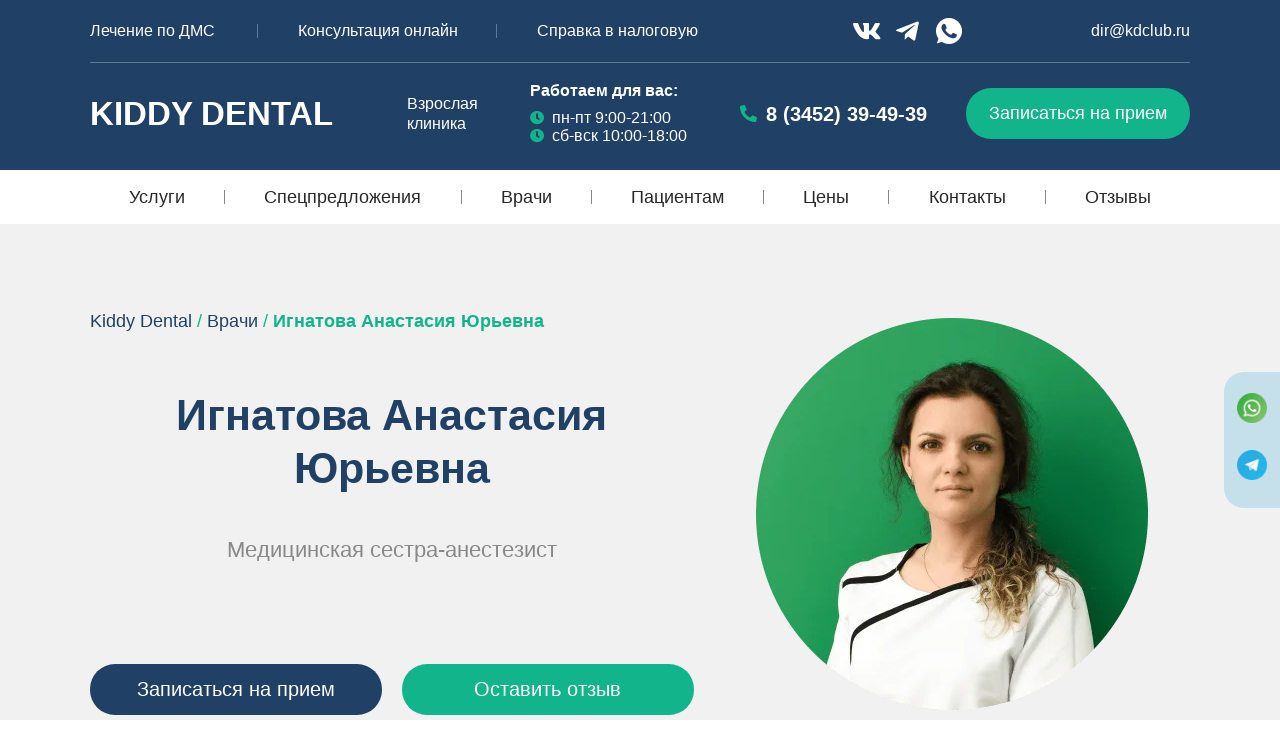

--- FILE ---
content_type: text/html; charset=UTF-8
request_url: https://kdclub.ru/%d0%b2%d1%80%d0%b0%d1%87%d0%b8/%d0%b8%d0%b3%d0%bd%d0%b0%d1%82%d0%be%d0%b2%d0%b0-%d0%b0%d0%bd%d0%b0%d1%81%d1%82%d0%b0%d1%81%d0%b8%d1%8f-%d1%8e%d1%80%d1%8c%d0%b5%d0%b2%d0%bd%d0%b0/
body_size: 53827
content:
<!doctype html><html lang="ru-RU"><head><script data-no-optimize="1">var litespeed_docref=sessionStorage.getItem("litespeed_docref");litespeed_docref&&(Object.defineProperty(document,"referrer",{get:function(){return litespeed_docref}}),sessionStorage.removeItem("litespeed_docref"));</script>  <script  type="litespeed/javascript">(function(m,e,t,r,i,k,a){m[i]=m[i]||function(){(m[i].a=m[i].a||[]).push(arguments)};m[i].l=1*new Date();for(var j=0;j<document.scripts.length;j++){if(document.scripts[j].src===r){return}}
k=e.createElement(t),a=e.getElementsByTagName(t)[0],k.async=1,k.src=r,a.parentNode.insertBefore(k,a)})(window,document,"script","https://mc.yandex.ru/metrika/tag.js","ym");ym(86927094,"init",{clickmap:!0,trackLinks:!0,accurateTrackBounce:!0,webvisor:!0})</script> <noscript><div><img src="https://mc.yandex.ru/watch/86927094" style="position:absolute; left:-9999px;" alt="" /></div></noscript><meta name="yandex-verification" content="fab8a1689e53bcef" /><meta charset="UTF-8"><meta name="viewport" content="width=device-width, initial-scale=1"><link rel="profile" href="https://gmpg.org/xfn/11"><meta name='robots' content='index, follow, max-image-preview:large, max-snippet:-1, max-video-preview:-1' /><title>Игнатова Анастасия Юрьевна - Kiddy Dental</title><link rel="canonical" href="https://kdclub.ru/врачи/игнатова-анастасия-юрьевна/" /><meta property="og:locale" content="ru_RU" /><meta property="og:type" content="article" /><meta property="og:title" content="Игнатова Анастасия Юрьевна - Kiddy Dental" /><meta property="og:description" content="Игнатова Анастасия Юрьевна Медицинская сестра-анестезист Оставить отзыв Игнатова Анастасия Юрьевна &#8212; медицинская сестра анестезист клиники KIDDY DENTAL Во время лечения зубов под наркозом должен обязательно присутствовать анестезиолог. Он подбирает препарат для погружения в медикаментозный сон, исходя из индивидуальных особенностей пациента, рассчитывает безопасную дозировку, контролирует состояние пациента во время процедуры. Лечение кариеса Лечение под&nbsp;седацией Удаление зубов [&hellip;]" /><meta property="og:url" content="https://kdclub.ru/врачи/игнатова-анастасия-юрьевна/" /><meta property="og:site_name" content="Kiddy Dental" /><meta property="article:modified_time" content="2024-04-18T08:47:38+00:00" /><meta property="og:image" content="https://kdclub.ru/wp-content/uploads/2022/10/5.png" /><meta name="twitter:card" content="summary_large_image" /><meta name="twitter:label1" content="Примерное время для чтения" /><meta name="twitter:data1" content="21 минута" /> <script type="application/ld+json" class="yoast-schema-graph">{"@context":"https://schema.org","@graph":[{"@type":"WebPage","@id":"https://kdclub.ru/%d0%b2%d1%80%d0%b0%d1%87%d0%b8/%d0%b8%d0%b3%d0%bd%d0%b0%d1%82%d0%be%d0%b2%d0%b0-%d0%b0%d0%bd%d0%b0%d1%81%d1%82%d0%b0%d1%81%d0%b8%d1%8f-%d1%8e%d1%80%d1%8c%d0%b5%d0%b2%d0%bd%d0%b0/","url":"https://kdclub.ru/%d0%b2%d1%80%d0%b0%d1%87%d0%b8/%d0%b8%d0%b3%d0%bd%d0%b0%d1%82%d0%be%d0%b2%d0%b0-%d0%b0%d0%bd%d0%b0%d1%81%d1%82%d0%b0%d1%81%d0%b8%d1%8f-%d1%8e%d1%80%d1%8c%d0%b5%d0%b2%d0%bd%d0%b0/","name":"Игнатова Анастасия Юрьевна - Kiddy Dental","isPartOf":{"@id":"https://kdclub.ru/#website"},"primaryImageOfPage":{"@id":"https://kdclub.ru/%d0%b2%d1%80%d0%b0%d1%87%d0%b8/%d0%b8%d0%b3%d0%bd%d0%b0%d1%82%d0%be%d0%b2%d0%b0-%d0%b0%d0%bd%d0%b0%d1%81%d1%82%d0%b0%d1%81%d0%b8%d1%8f-%d1%8e%d1%80%d1%8c%d0%b5%d0%b2%d0%bd%d0%b0/#primaryimage"},"image":{"@id":"https://kdclub.ru/%d0%b2%d1%80%d0%b0%d1%87%d0%b8/%d0%b8%d0%b3%d0%bd%d0%b0%d1%82%d0%be%d0%b2%d0%b0-%d0%b0%d0%bd%d0%b0%d1%81%d1%82%d0%b0%d1%81%d0%b8%d1%8f-%d1%8e%d1%80%d1%8c%d0%b5%d0%b2%d0%bd%d0%b0/#primaryimage"},"thumbnailUrl":"https://kdclub.ru/wp-content/uploads/2022/10/5.png","datePublished":"2022-10-07T08:52:04+00:00","dateModified":"2024-04-18T08:47:38+00:00","breadcrumb":{"@id":"https://kdclub.ru/%d0%b2%d1%80%d0%b0%d1%87%d0%b8/%d0%b8%d0%b3%d0%bd%d0%b0%d1%82%d0%be%d0%b2%d0%b0-%d0%b0%d0%bd%d0%b0%d1%81%d1%82%d0%b0%d1%81%d0%b8%d1%8f-%d1%8e%d1%80%d1%8c%d0%b5%d0%b2%d0%bd%d0%b0/#breadcrumb"},"inLanguage":"ru-RU","potentialAction":[{"@type":"ReadAction","target":["https://kdclub.ru/%d0%b2%d1%80%d0%b0%d1%87%d0%b8/%d0%b8%d0%b3%d0%bd%d0%b0%d1%82%d0%be%d0%b2%d0%b0-%d0%b0%d0%bd%d0%b0%d1%81%d1%82%d0%b0%d1%81%d0%b8%d1%8f-%d1%8e%d1%80%d1%8c%d0%b5%d0%b2%d0%bd%d0%b0/"]}]},{"@type":"ImageObject","inLanguage":"ru-RU","@id":"https://kdclub.ru/%d0%b2%d1%80%d0%b0%d1%87%d0%b8/%d0%b8%d0%b3%d0%bd%d0%b0%d1%82%d0%be%d0%b2%d0%b0-%d0%b0%d0%bd%d0%b0%d1%81%d1%82%d0%b0%d1%81%d0%b8%d1%8f-%d1%8e%d1%80%d1%8c%d0%b5%d0%b2%d0%bd%d0%b0/#primaryimage","url":"https://kdclub.ru/wp-content/uploads/2022/10/5.png","contentUrl":"https://kdclub.ru/wp-content/uploads/2022/10/5.png","width":392,"height":392,"caption":"Игнатова Анастасия Юрьевна Подробнее"},{"@type":"BreadcrumbList","@id":"https://kdclub.ru/%d0%b2%d1%80%d0%b0%d1%87%d0%b8/%d0%b8%d0%b3%d0%bd%d0%b0%d1%82%d0%be%d0%b2%d0%b0-%d0%b0%d0%bd%d0%b0%d1%81%d1%82%d0%b0%d1%81%d0%b8%d1%8f-%d1%8e%d1%80%d1%8c%d0%b5%d0%b2%d0%bd%d0%b0/#breadcrumb","itemListElement":[{"@type":"ListItem","position":1,"name":"Kiddy Dental","item":"https://kdclub.ru/"},{"@type":"ListItem","position":2,"name":"Врачи","item":"https://kdclub.ru/%d0%b2%d1%80%d0%b0%d1%87%d0%b8/"},{"@type":"ListItem","position":3,"name":"Игнатова Анастасия Юрьевна"}]},{"@type":"WebSite","@id":"https://kdclub.ru/#website","url":"https://kdclub.ru/","name":"Kiddy Dental","description":"Полный спектр услуг детской стоматологии","potentialAction":[{"@type":"SearchAction","target":{"@type":"EntryPoint","urlTemplate":"https://kdclub.ru/?s={search_term_string}"},"query-input":"required name=search_term_string"}],"inLanguage":"ru-RU"}]}</script> <link rel="alternate" type="application/rss+xml" title="Kiddy Dental &raquo; Лента" href="https://kdclub.ru/feed/" /><link rel="alternate" type="application/rss+xml" title="Kiddy Dental &raquo; Лента комментариев" href="https://kdclub.ru/comments/feed/" /><link rel="alternate" title="oEmbed (JSON)" type="application/json+oembed" href="https://kdclub.ru/wp-json/oembed/1.0/embed?url=https%3A%2F%2Fkdclub.ru%2F%25d0%25b2%25d1%2580%25d0%25b0%25d1%2587%25d0%25b8%2F%25d0%25b8%25d0%25b3%25d0%25bd%25d0%25b0%25d1%2582%25d0%25be%25d0%25b2%25d0%25b0-%25d0%25b0%25d0%25bd%25d0%25b0%25d1%2581%25d1%2582%25d0%25b0%25d1%2581%25d0%25b8%25d1%258f-%25d1%258e%25d1%2580%25d1%258c%25d0%25b5%25d0%25b2%25d0%25bd%25d0%25b0%2F" /><link rel="alternate" title="oEmbed (XML)" type="text/xml+oembed" href="https://kdclub.ru/wp-json/oembed/1.0/embed?url=https%3A%2F%2Fkdclub.ru%2F%25d0%25b2%25d1%2580%25d0%25b0%25d1%2587%25d0%25b8%2F%25d0%25b8%25d0%25b3%25d0%25bd%25d0%25b0%25d1%2582%25d0%25be%25d0%25b2%25d0%25b0-%25d0%25b0%25d0%25bd%25d0%25b0%25d1%2581%25d1%2582%25d0%25b0%25d1%2581%25d0%25b8%25d1%258f-%25d1%258e%25d1%2580%25d1%258c%25d0%25b5%25d0%25b2%25d0%25bd%25d0%25b0%2F&#038;format=xml" /><style id="litespeed-ucss">@-webkit-keyframes fa-spin{0%{-webkit-transform:rotate(0deg);transform:rotate(0deg)}to{-webkit-transform:rotate(1turn);transform:rotate(1turn)}}@keyframes fa-spin{0%{-webkit-transform:rotate(0deg);transform:rotate(0deg)}to{-webkit-transform:rotate(1turn);transform:rotate(1turn)}}:where(.wp-block-calendar table:not(.has-background) th){background:#ddd}.wp-lightbox-container button:focus-visible{outline:5px auto #212121;outline:5px auto -webkit-focus-ring-color;outline-offset:5px}ul{box-sizing:border-box}:root{--wp--preset--font-size--normal:16px;--wp--preset--font-size--huge:42px}.screen-reader-text{-webkit-clip-path:inset(50%);clip-path:inset(50%)}.screen-reader-text:focus{font-size:1em}html :where(img[class*=wp-image-]){height:auto;max-width:100%}:where(figure){margin:0 0 1em}body{--wp--preset--color--black:#000;--wp--preset--color--cyan-bluish-gray:#abb8c3;--wp--preset--color--white:#fff;--wp--preset--color--pale-pink:#f78da7;--wp--preset--color--vivid-red:#cf2e2e;--wp--preset--color--luminous-vivid-orange:#ff6900;--wp--preset--color--luminous-vivid-amber:#fcb900;--wp--preset--color--light-green-cyan:#7bdcb5;--wp--preset--color--vivid-green-cyan:#00d084;--wp--preset--color--pale-cyan-blue:#8ed1fc;--wp--preset--color--vivid-cyan-blue:#0693e3;--wp--preset--color--vivid-purple:#9b51e0;--wp--preset--gradient--vivid-cyan-blue-to-vivid-purple:linear-gradient(135deg,rgba(6,147,227,1) 0%,#9b51e0 100%);--wp--preset--gradient--light-green-cyan-to-vivid-green-cyan:linear-gradient(135deg,#7adcb4 0%,#00d082 100%);--wp--preset--gradient--luminous-vivid-amber-to-luminous-vivid-orange:linear-gradient(135deg,rgba(252,185,0,1) 0%,rgba(255,105,0,1) 100%);--wp--preset--gradient--luminous-vivid-orange-to-vivid-red:linear-gradient(135deg,rgba(255,105,0,1) 0%,#cf2e2e 100%);--wp--preset--gradient--very-light-gray-to-cyan-bluish-gray:linear-gradient(135deg,#eee 0%,#a9b8c3 100%);--wp--preset--gradient--cool-to-warm-spectrum:linear-gradient(135deg,#4aeadc 0%,#9778d1 20%,#cf2aba 40%,#ee2c82 60%,#fb6962 80%,#fef84c 100%);--wp--preset--gradient--blush-light-purple:linear-gradient(135deg,#ffceec 0%,#9896f0 100%);--wp--preset--gradient--blush-bordeaux:linear-gradient(135deg,#fecda5 0%,#fe2d2d 50%,#6b003e 100%);--wp--preset--gradient--luminous-dusk:linear-gradient(135deg,#ffcb70 0%,#c751c0 50%,#4158d0 100%);--wp--preset--gradient--pale-ocean:linear-gradient(135deg,#fff5cb 0%,#b6e3d4 50%,#33a7b5 100%);--wp--preset--gradient--electric-grass:linear-gradient(135deg,#caf880 0%,#71ce7e 100%);--wp--preset--gradient--midnight:linear-gradient(135deg,#020381 0%,#2874fc 100%);--wp--preset--font-size--small:13px;--wp--preset--font-size--medium:20px;--wp--preset--font-size--large:36px;--wp--preset--font-size--x-large:42px;--wp--preset--spacing--20:.44rem;--wp--preset--spacing--30:.67rem;--wp--preset--spacing--40:1rem;--wp--preset--spacing--50:1.5rem;--wp--preset--spacing--60:2.25rem;--wp--preset--spacing--70:3.38rem;--wp--preset--spacing--80:5.06rem;--wp--preset--shadow--natural:6px 6px 9px rgba(0,0,0,.2);--wp--preset--shadow--deep:12px 12px 50px rgba(0,0,0,.4);--wp--preset--shadow--sharp:6px 6px 0px rgba(0,0,0,.2);--wp--preset--shadow--outlined:6px 6px 0px -3px rgba(255,255,255,1),6px 6px rgba(0,0,0,1);--wp--preset--shadow--crisp:6px 6px 0px rgba(0,0,0,1);margin:0;font-family:-apple-system,BlinkMacSystemFont,Segoe UI,Roboto,Helvetica Neue,Arial,Noto Sans,sans-serif,Apple Color Emoji,Segoe UI Emoji,Segoe UI Symbol,Noto Color Emoji;font-size:1rem;font-weight:400;line-height:1.5;color:#333;background-color:#fff;-webkit-font-smoothing:antialiased;-moz-osx-font-smoothing:grayscale}body .is-layout-constrained>:where(:not(.alignleft):not(.alignright):not(.alignfull)){max-width:var(--wp--style--global--content-size);margin-left:auto!important;margin-right:auto!important}@font-face{font-display:swap;font-family:"Font Awesome 5 Brands";font-style:normal;font-weight:400;src:url(/wp-content/plugins/piotnet-addons-for-elementor-pro/assets/fonts/webfonts/fa-brands-400.eot);src:url(/wp-content/plugins/piotnet-addons-for-elementor-pro/assets/fonts/webfonts/fa-brands-400.eot?#iefix)format("embedded-opentype"),url(/wp-content/plugins/piotnet-addons-for-elementor-pro/assets/fonts/webfonts/fa-brands-400.woff2)format("woff2"),url(/wp-content/plugins/piotnet-addons-for-elementor-pro/assets/fonts/webfonts/fa-brands-400.woff)format("woff"),url(/wp-content/plugins/piotnet-addons-for-elementor-pro/assets/fonts/webfonts/fa-brands-400.ttf)format("truetype"),url(/wp-content/plugins/piotnet-addons-for-elementor-pro/assets/fonts/webfonts/fa-brands-400.svg#fontawesome)format("svg")}@font-face{font-display:swap;font-family:"Font Awesome 5 Free";font-style:normal;font-weight:400;src:url(/wp-content/plugins/piotnet-addons-for-elementor-pro/assets/fonts/webfonts/fa-regular-400.eot);src:url(/wp-content/plugins/piotnet-addons-for-elementor-pro/assets/fonts/webfonts/fa-regular-400.eot?#iefix)format("embedded-opentype"),url(/wp-content/plugins/piotnet-addons-for-elementor-pro/assets/fonts/webfonts/fa-regular-400.woff2)format("woff2"),url(/wp-content/plugins/piotnet-addons-for-elementor-pro/assets/fonts/webfonts/fa-regular-400.woff)format("woff"),url(/wp-content/plugins/piotnet-addons-for-elementor-pro/assets/fonts/webfonts/fa-regular-400.ttf)format("truetype"),url(/wp-content/plugins/piotnet-addons-for-elementor-pro/assets/fonts/webfonts/fa-regular-400.svg#fontawesome)format("svg")}@font-face{font-display:swap;font-family:"Font Awesome 5 Free";font-style:normal;font-weight:900;src:url(/wp-content/plugins/piotnet-addons-for-elementor-pro/assets/fonts/webfonts/fa-solid-900.eot);src:url(/wp-content/plugins/piotnet-addons-for-elementor-pro/assets/fonts/webfonts/fa-solid-900.eot?#iefix)format("embedded-opentype"),url(/wp-content/plugins/piotnet-addons-for-elementor-pro/assets/fonts/webfonts/fa-solid-900.woff2)format("woff2"),url(/wp-content/plugins/piotnet-addons-for-elementor-pro/assets/fonts/webfonts/fa-solid-900.woff)format("woff"),url(/wp-content/plugins/piotnet-addons-for-elementor-pro/assets/fonts/webfonts/fa-solid-900.ttf)format("truetype"),url(/wp-content/plugins/piotnet-addons-for-elementor-pro/assets/fonts/webfonts/fa-solid-900.svg#fontawesome)format("svg")}html{line-height:1.15;-webkit-text-size-adjust:100%}*,:after,:before{box-sizing:border-box}h2,h3,h5,h6{-webkit-margin-before:.5rem;margin-block-start:.5rem;-webkit-margin-after:1rem;margin-block-end:1rem;font-family:inherit;font-weight:500;line-height:1.2;color:inherit}h2{font-size:2rem}h3{font-size:1.75rem}h5{font-size:1.25rem}h6{font-size:1rem}p{-webkit-margin-before:0;margin-block-start:0;-webkit-margin-after:.9rem;margin-block-end:.9rem}a{background-color:transparent;text-decoration:none;color:#c36}a:active,a:hover{color:#336}a:not([href]):not([tabindex]),a:not([href]):not([tabindex]):focus,a:not([href]):not([tabindex]):hover{color:inherit;text-decoration:none}a:not([href]):not([tabindex]):focus{outline:0}strong{font-weight:bolder}img{border-style:none;height:auto;max-width:100%}figcaption{font-size:16px;color:#333;line-height:1.4;font-style:italic;font-weight:400}@media print{*,:after,:before{background:0 0!important;color:#000!important;box-shadow:none!important;text-shadow:none!important}a,a:visited{text-decoration:underline}a[href]:after{content:" ("attr(href)")"}a[href^="#"]:after{content:""}img{-moz-column-break-inside:avoid;break-inside:avoid}h2,h3,p{orphans:3;widows:3}h2,h3{-moz-column-break-after:avoid;break-after:avoid}}label{display:inline-block;line-height:1;vertical-align:middle}button,input{font-family:inherit;line-height:1.5;margin:0;overflow:visible}input{font-size:1rem}input[type=email],input[type=tel],input[type=text]{width:100%;border:1px solid #666;border-radius:3px;padding:.5rem 1rem;transition:all .3s}input[type=email]:focus,input[type=tel]:focus,input[type=text]:focus{border-color:#333}button{text-transform:none;width:auto;-webkit-appearance:button;display:inline-block;font-weight:400;color:#c36;text-align:center;white-space:nowrap;-webkit-user-select:none;-moz-user-select:none;user-select:none;background-color:transparent;border:1px solid #c36;padding:.5rem 1rem;font-size:1rem;border-radius:3px;transition:all .3s}button::-moz-focus-inner{padding:0;border:0}button:-moz-focusring{outline:1px dotted ButtonText}button:focus{outline:5px auto -webkit-focus-ring-color}button:focus,button:hover{color:#fff;background-color:#c36;text-decoration:none}[type=button]:not(:disabled),[type=submit]:not(:disabled),button:not(:disabled){cursor:pointer}[type=checkbox]{box-sizing:border-box;padding:0}::-webkit-file-upload-button{-webkit-appearance:button;font:inherit}li,ul{-webkit-margin-before:0;margin-block-start:0;-webkit-margin-after:0;margin-block-end:0;border:0;outline:0;font-size:100%;vertical-align:baseline;background:0 0}.screen-reader-text{position:absolute!important;word-wrap:normal!important}.screen-reader-text:focus{background-color:#eee;clip:auto!important;-webkit-clip-path:none;clip-path:none;color:#333;display:block;font-size:1rem;height:auto;left:5px;line-height:normal;padding:15px 23px 14px;text-decoration:none;top:5px;width:auto;z-index:100000}.elementor-screen-only{position:absolute}.elementor-screen-only,.screen-reader-text{top:-10000em;width:1px;height:1px;margin:-1px;padding:0;overflow:hidden;clip:rect(0,0,0,0);border:0}.elementor *,.elementor :after,.elementor :before{box-sizing:border-box}.elementor a{box-shadow:none;text-decoration:none}.elementor img{height:auto;max-width:100%;border:0;border-radius:0;box-shadow:none}.elementor .elementor-widget:not(.elementor-widget-text-editor):not(.elementor-widget-theme-post-content) figure{margin:0}.elementor .elementor-background-overlay{height:100%;width:100%;top:0;left:0;position:absolute}.elementor-widget-wrap .elementor-element.elementor-widget__width-initial{max-width:100%}.elementor-element{--flex-direction:initial;--flex-wrap:initial;--justify-content:initial;--align-items:initial;--align-content:initial;--gap:initial;--flex-basis:initial;--flex-grow:initial;--flex-shrink:initial;--order:initial;--align-self:initial;flex-basis:var(--flex-basis);flex-grow:var(--flex-grow);flex-shrink:var(--flex-shrink);order:var(--order);align-self:var(--align-self)}.elementor-element:where(.e-con-full,.elementor-widget){flex-direction:var(--flex-direction);flex-wrap:var(--flex-wrap);justify-content:var(--justify-content);align-items:var(--align-items);align-content:var(--align-content);gap:var(--gap)}.elementor-align-center{text-align:center}.elementor-align-center .elementor-button{width:auto}.elementor-align-justify .elementor-button{width:100%}@media (max-width:1024px){.elementor-tablet-align-justify .elementor-button{width:100%}}@media (max-width:767px){.elementor-mobile-align-center{text-align:center}.elementor-mobile-align-justify .elementor-button{width:100%}}:root{--page-title-display:block}.elementor-section{position:relative}.elementor-section .elementor-container{display:flex;margin-right:auto;margin-left:auto;position:relative}@media (max-width:1024px){.elementor-section .elementor-container{flex-wrap:wrap}}.elementor-widget-wrap{position:relative;width:100%;flex-wrap:wrap;align-content:flex-start}.elementor:not(.elementor-bc-flex-widget) .elementor-widget-wrap{display:flex}.elementor-element .swiper-container .swiper-image-stretch .swiper-slide .swiper-slide-image,.elementor-widget-wrap>.elementor-element{width:100%}.elementor-widget{position:relative}.elementor-widget:not(:last-child).elementor-widget__width-initial{margin-bottom:0}.elementor-column{position:relative;min-height:1px;display:flex}.elementor-column-gap-default>.elementor-column>.elementor-element-populated{padding:10px}@media (min-width:768px){.elementor-column.elementor-col-20{width:20%}.elementor-column.elementor-col-25{width:25%}.elementor-column.elementor-col-33{width:33.333%}.elementor-column.elementor-col-50{width:50%}.elementor-column.elementor-col-100{width:100%}}@media (max-width:767px){.elementor-reverse-mobile>.elementor-container>:first-child{order:10}.elementor-reverse-mobile>.elementor-container>:nth-child(2){order:9}.elementor-column{width:100%}}.elementor-grid{display:grid;grid-column-gap:var(--grid-column-gap);grid-row-gap:var(--grid-row-gap)}.elementor-grid .elementor-grid-item{min-width:0}.elementor-grid-0 .elementor-grid{display:inline-block;width:100%;word-spacing:var(--grid-column-gap);margin-bottom:calc(-1*var(--grid-row-gap))}.elementor-grid-0 .elementor-grid .elementor-grid-item{display:inline-block;margin-bottom:var(--grid-row-gap);word-break:break-word}:is(.e-con,.e-con>.e-con-inner)>.elementor-background-video-container:before{content:var(--background-overlay);display:block;position:absolute;mix-blend-mode:var(--overlay-mix-blend-mode);opacity:var(--overlay-opacity);transition:var(--overlay-transition,.3s);z-index:1}:is(.e-con,.e-con>.e-con-inner)>.elementor-background-video-container,:is(.e-con,.e-con>.e-con-inner)>.elementor-background-video-container:before{border-radius:var(--border-radius);border-top:var(--border-width-top) var(--border-style) var(--border-color);border-right:var(--border-width-right) var(--border-style) var(--border-color);border-bottom:var(--border-width-bottom) var(--border-style) var(--border-color);border-left:var(--border-width-left) var(--border-style) var(--border-color);top:calc(0px - var(--border-width-top));left:calc(0px - var(--border-width-left));width:max(100% + var(--border-width-right) + var(--border-width-left),100%);height:max(100% + var(--border-width-top) + var(--border-width-bottom),100%)}@media (max-width:767px){:is(.e-con,.e-con>.e-con-inner)>.elementor-background-video-container.elementor-hidden-phone{display:none}}:is(.e-con,.e-con>.e-con-inner)>.elementor-background-slideshow:before{z-index:2}.elementor-form-fields-wrapper{display:flex;flex-wrap:wrap}.elementor-field-group{flex-wrap:wrap;align-items:center}.elementor-field-subgroup{display:flex;flex-wrap:wrap}.elementor-field-subgroup .elementor-field-option label{display:inline-block}.elementor-field-subgroup:not(.elementor-subgroup-inline) .elementor-field-option{flex-basis:100%}.elementor-field-type-acceptance .elementor-field-subgroup .elementor-field-option input,.elementor-field-type-acceptance .elementor-field-subgroup .elementor-field-option label,.elementor-icon-list-items .elementor-icon-list-item .elementor-icon-list-text span{display:inline}.elementor-message{margin:10px 0;font-size:1em;line-height:1}.elementor-message:before{content:"";display:inline-block;font-family:eicons;font-weight:400;font-style:normal;vertical-align:middle;margin-right:5px}.elementor-message.elementor-message-danger{color:#d9534f}.elementor-message.elementor-message-danger:before{content:""}.elementor-element .elementor-widget-container{transition:background .3s,border .3s,border-radius .3s,box-shadow .3s,transform var(--e-transform-transition-duration,.4s)}.elementor-button{display:inline-block;line-height:1;background-color:#69727d;font-size:15px;padding:12px 24px;border-radius:3px;color:#fff;fill:#fff;text-align:center;transition:all .3s}.elementor-button:focus,.elementor-button:hover,.elementor-button:visited{color:#fff}.elementor-button-content-wrapper{display:flex;justify-content:center}.elementor-button-text{flex-grow:1;order:10;display:inline-block}.elementor-button.elementor-size-md{font-size:16px;padding:15px 30px;border-radius:4px}.elementor-button span{text-decoration:inherit}.elementor-icon{display:inline-block;line-height:1;transition:all .3s;color:#69727d;font-size:50px;text-align:center}.elementor-icon:hover{color:#69727d}.elementor-icon i{width:1em;height:1em;position:relative;display:block}.elementor-icon i:before{position:absolute;left:50%;transform:translateX(-50%)}.elementor-element{--swiper-theme-color:#000;--swiper-navigation-size:44px;--swiper-pagination-bullet-size:6px;--swiper-pagination-bullet-horizontal-gap:6px}.elementor-element .swiper-container .swiper-slide figure,.swiper-container .swiper-slide figure{line-height:0}.elementor-element .swiper-container .elementor-swiper-button{position:absolute;display:inline-flex;z-index:1;cursor:pointer;font-size:25px;color:rgba(238,238,238,.9);top:50%;transform:translateY(-50%)}.elementor-element .swiper-container .elementor-swiper-button-prev{left:10px}.elementor-element .swiper-container .elementor-swiper-button-next{right:10px}.elementor-element.elementor-pagination-position-outside .swiper-container{padding-bottom:30px}.elementor-element.elementor-pagination-position-outside .swiper-container .elementor-swiper-button{top:calc(50% - 30px/2)}.elementor-element .elementor-swiper{position:relative}.elementor-element .elementor-main-swiper{position:static}.elementor-element.elementor-arrows-position-outside .swiper-container{width:calc(100% - 60px)}.elementor-element.elementor-arrows-position-outside .swiper-container .elementor-swiper-button-prev{left:0}.elementor-element.elementor-arrows-position-outside .swiper-container .elementor-swiper-button-next{right:0}.elementor .elementor-element ul.elementor-icon-list-items{padding:0}@media (max-width:767px){.elementor .elementor-hidden-mobile{display:none}}@media (min-width:768px) and (max-width:1024px){.elementor .elementor-hidden-tablet{display:none}}@media (min-width:1025px) and (max-width:99999px){.elementor .elementor-hidden-desktop{display:none}}:is(.elementor .elementor-element.elementor-widget-n-tabs>.elementor-widget-container>.e-n-tabs>.e-n-tabs-heading .e-n-tab-title,.elementor .elementor-element.elementor-widget-n-tabs>.elementor-widget-container>.e-n-tabs>.e-n-tabs-content .e-n-tab-title).e-active{background-color:var(--n-tabs-title-background-color-active);background-image:none}.elementor-kit-6{--e-global-color-primary:#204066;--e-global-color-secondary:#12b48b;--e-global-color-text:#888;--e-global-color-accent:#888;--e-global-typography-primary-font-family:"Montserrat";--e-global-typography-primary-font-size:44px;--e-global-typography-primary-font-weight:700;--e-global-typography-primary-line-height:59px;--e-global-typography-secondary-font-family:"Source Sans Pro";--e-global-typography-secondary-font-size:22px;--e-global-typography-secondary-font-weight:400;--e-global-typography-secondary-line-height:15px;--e-global-typography-text-font-family:"Roboto";--e-global-typography-text-font-weight:400;--e-global-typography-accent-font-family:"Roboto";--e-global-typography-accent-font-weight:500}.elementor-section.elementor-section-boxed>.elementor-container{max-width:1140px}.elementor-widget:not(:last-child){margin-bottom:20px}.elementor-element{--widgets-spacing:20px}@media (max-width:1024px){.elementor-section.elementor-section-boxed>.elementor-container{max-width:1024px}}@media (max-width:767px){.elementor-section.elementor-section-boxed>.elementor-container{max-width:767px}}@font-face{font-display:swap;font-family:eicons;src:url(/wp-content/plugins/elementor/assets/lib/eicons/fonts/eicons.eot?5.20.0);src:url(/wp-content/plugins/elementor/assets/lib/eicons/fonts/eicons.eot?5.20.0#iefix)format("embedded-opentype"),url(/wp-content/plugins/elementor/assets/lib/eicons/fonts/eicons.woff2?5.20.0)format("woff2"),url(/wp-content/plugins/elementor/assets/lib/eicons/fonts/eicons.woff?5.20.0)format("woff"),url(/wp-content/plugins/elementor/assets/lib/eicons/fonts/eicons.ttf?5.20.0)format("truetype"),url(/wp-content/plugins/elementor/assets/lib/eicons/fonts/eicons.svg?5.20.0#eicon)format("svg");font-weight:400;font-style:normal}[class*=" eicon-"],[class^=eicon]{display:inline-block;font-family:eicons;font-size:inherit;font-weight:400;font-style:normal;font-variant:normal;line-height:1;text-rendering:auto;-webkit-font-smoothing:antialiased;-moz-osx-font-smoothing:grayscale}.eicon-menu-bar:before{content:""}.eicon-chevron-right:before{content:""}.eicon-chevron-left:before{content:""}.eicon-close:before{content:""}.swiper-container{margin-left:auto;margin-right:auto;position:relative;overflow:hidden;z-index:1}.swiper-slide,.swiper-wrapper{width:100%;height:100%;position:relative}.swiper-wrapper{z-index:1;display:flex;transition-property:transform;box-sizing:content-box;transform:translateZ(0)}.swiper-slide{flex-shrink:0}.swiper-pagination{position:absolute;text-align:center;transition:.3s;transform:translateZ(0);z-index:10}.elementor-pagination-position-outside .swiper-container{padding-bottom:30px}.elementor-pagination-position-outside .elementor-swiper-button{top:calc(50% - 30px/2)}.elementor-swiper{position:relative}.elementor-main-swiper{position:static}.elementor-arrows-position-outside .swiper-container{width:calc(100% - 60px)}.elementor-arrows-position-outside .elementor-swiper-button-prev{left:0}.elementor-arrows-position-outside .elementor-swiper-button-next{right:0}.swiper-image-stretch .swiper-slide .swiper-slide-image{width:100%}.elementor-swiper-button{position:absolute;display:inline-flex;z-index:1;cursor:pointer;font-size:25px;color:rgba(238,238,238,.9);top:50%;transform:translateY(-50%)}.elementor-swiper-button-prev{left:10px}.elementor-swiper-button-next{right:10px}.elementor-location-footer:before,.elementor-location-header:before{content:"";display:table;clear:both}.elementor-icon-list-items .elementor-icon-list-item .elementor-icon-list-text{display:inline-block}.elementor-widget-breadcrumbs{font-size:.85em}.elementor-widget-breadcrumbs p{margin-bottom:0}[data-elementor-type=popup]:not(.elementor-edit-area){display:none}.elementor-widget-heading .elementor-heading-title{color:var(--e-global-color-primary);font-family:var(--e-global-typography-primary-font-family),Sans-serif;font-size:var(--e-global-typography-primary-font-size);font-weight:var(--e-global-typography-primary-font-weight);line-height:var(--e-global-typography-primary-line-height)}.elementor-widget-text-editor{color:var(--e-global-color-text);font-family:var(--e-global-typography-text-font-family),Sans-serif;font-weight:var(--e-global-typography-text-font-weight)}.elementor-widget-button .elementor-button{font-family:var(--e-global-typography-accent-font-family),Sans-serif;font-weight:var(--e-global-typography-accent-font-weight);background-color:var(--e-global-color-accent)}.elementor-widget-divider{--divider-color:var(--e-global-color-secondary)}.elementor-widget-image-box .elementor-image-box-title{color:var(--e-global-color-primary);font-family:var(--e-global-typography-primary-font-family),Sans-serif;font-size:var(--e-global-typography-primary-font-size);font-weight:var(--e-global-typography-primary-font-weight);line-height:var(--e-global-typography-primary-line-height)}.elementor-widget-icon-list .elementor-icon-list-item:not(:last-child):after{border-color:var(--e-global-color-text)}.elementor-3596 .elementor-element.elementor-element-825458c a,.elementor-widget-icon-list .elementor-icon-list-icon i{color:var(--e-global-color-primary)}.elementor-widget-icon-list .elementor-icon-list-item>.elementor-icon-list-text,.elementor-widget-icon-list .elementor-icon-list-item>a{font-family:var(--e-global-typography-text-font-family),Sans-serif;font-weight:var(--e-global-typography-text-font-weight)}.elementor-widget-icon-list .elementor-icon-list-text{color:var(--e-global-color-secondary)}.elementor-widget-pafe-form-builder-field .elementor-field-group .elementor-field,.elementor-widget-pafe-form-builder-field .elementor-field-subgroup label{color:var(--e-global-color-text);font-family:var(--e-global-typography-text-font-family),Sans-serif;font-weight:var(--e-global-typography-text-font-weight)}.elementor-widget-pafe-form-builder-submit .elementor-button{font-family:var(--e-global-typography-accent-font-family),Sans-serif;font-weight:var(--e-global-typography-accent-font-weight);background-color:var(--e-global-color-accent)}.elementor-widget-pafe-form-builder-submit .elementor-message{font-family:var(--e-global-typography-text-font-family),Sans-serif;font-weight:var(--e-global-typography-text-font-weight)}.elementor-widget-nav-menu .elementor-nav-menu .elementor-item,.elementor-widget-reviews .elementor-testimonial__header,.elementor-widget-reviews .elementor-testimonial__name{font-family:var(--e-global-typography-primary-font-family),Sans-serif;font-size:var(--e-global-typography-primary-font-size);font-weight:var(--e-global-typography-primary-font-weight);line-height:var(--e-global-typography-primary-line-height)}.elementor-widget-nav-menu .elementor-nav-menu--main .elementor-item{color:var(--e-global-color-text);fill:var(--e-global-color-text)}.elementor-widget-nav-menu .elementor-nav-menu--main .elementor-item:focus,.elementor-widget-nav-menu .elementor-nav-menu--main .elementor-item:hover{color:var(--e-global-color-accent);fill:var(--e-global-color-accent)}.elementor-widget-nav-menu .elementor-nav-menu--main:not(.e--pointer-framed) .elementor-item:after,.elementor-widget-nav-menu .elementor-nav-menu--main:not(.e--pointer-framed) .elementor-item:before{background-color:var(--e-global-color-accent)}.elementor-widget-nav-menu{--e-nav-menu-divider-color:var(--e-global-color-text)}.elementor-widget-nav-menu .elementor-nav-menu--dropdown .elementor-item,.elementor-widget-nav-menu .elementor-nav-menu--dropdown .elementor-sub-item{font-family:var(--e-global-typography-accent-font-family),Sans-serif;font-weight:var(--e-global-typography-accent-font-weight)}.elementor-widget-reviews .elementor-testimonial__text{font-family:var(--e-global-typography-text-font-family),Sans-serif;font-weight:var(--e-global-typography-text-font-weight)}.elementor-widget-breadcrumbs{font-family:var(--e-global-typography-secondary-font-family),Sans-serif;font-size:var(--e-global-typography-secondary-font-size);font-weight:var(--e-global-typography-secondary-font-weight);line-height:var(--e-global-typography-secondary-line-height)}@media (max-width:1024px){.elementor-widget-heading .elementor-heading-title,.elementor-widget-image-box .elementor-image-box-title,.elementor-widget-nav-menu .elementor-nav-menu .elementor-item,.elementor-widget-reviews .elementor-testimonial__header,.elementor-widget-reviews .elementor-testimonial__name{font-size:var(--e-global-typography-primary-font-size);line-height:var(--e-global-typography-primary-line-height)}.elementor-widget-breadcrumbs{font-size:var(--e-global-typography-secondary-font-size);line-height:var(--e-global-typography-secondary-line-height)}}@media (max-width:767px){.elementor-widget-heading .elementor-heading-title,.elementor-widget-image-box .elementor-image-box-title,.elementor-widget-nav-menu .elementor-nav-menu .elementor-item,.elementor-widget-reviews .elementor-testimonial__header,.elementor-widget-reviews .elementor-testimonial__name{font-size:var(--e-global-typography-primary-font-size);line-height:var(--e-global-typography-primary-line-height)}.elementor-widget-breadcrumbs{font-size:var(--e-global-typography-secondary-font-size);line-height:var(--e-global-typography-secondary-line-height)}}.elementor-3596 .elementor-element.elementor-element-a338bb5>.elementor-container{max-width:1100px}.elementor-3596 .elementor-element.elementor-element-a338bb5:not(.elementor-motion-effects-element-type-background){background-color:#f1f1f1}.elementor-3596 .elementor-element.elementor-element-a338bb5{transition:background .3s,border .3s,border-radius .3s,box-shadow .3s;padding:90px 0;overflow:visible}.elementor-3596 .elementor-element.elementor-element-403dd52>.elementor-element-populated{margin:0 20px 0 0;--e-column-margin-right:20px;--e-column-margin-left:0px;padding:0}.elementor-3596 .elementor-element.elementor-element-825458c{font-family:"Montserrat",Sans-serif;font-size:18px;font-weight:400;line-height:15px;color:var(--e-global-color-secondary)}.elementor-3596 .elementor-element.elementor-element-40780f4,.elementor-3596 .elementor-element.elementor-element-e4b539f{text-align:center}.elementor-3596 .elementor-element.elementor-element-40780f4 .elementor-heading-title{font-family:"Montserrat",Sans-serif;font-size:43px;font-weight:700;line-height:53px}.elementor-3596 .elementor-element.elementor-element-40780f4>.elementor-widget-container{margin:40px 0 0}.elementor-3596 .elementor-element.elementor-element-e4b539f .elementor-heading-title{color:#888;font-family:"Source Sans Pro",Sans-serif;font-size:22px;font-weight:400;line-height:29px}.elementor-3596 .elementor-element.elementor-element-e4b539f>.elementor-widget-container{margin:20px 0 0}.elementor-3596 .elementor-element.elementor-element-cf964d7 .ekit_double_button{width:100%}.elementor-3596 .elementor-element.elementor-element-cf964d7 .ekit-double-btn:not(:last-child){margin-right:0}.elementor-3596 .elementor-element.elementor-element-cf964d7 .ekit-double-btn.ekit-double-btn-one,.elementor-3596 .elementor-element.elementor-element-cf964d7 .ekit-double-btn.ekit-double-btn-two{color:#fff;font-family:"Source Sans Pro",Sans-serif;font-size:20px;font-weight:400;line-height:15px;border-radius:50px;background-color:var(--e-global-color-primary);padding:18px 0;margin:0;text-align:center}.elementor-3596 .elementor-element.elementor-element-cf964d7 .ekit-double-btn.ekit-double-btn-one:hover,.elementor-3596 .elementor-element.elementor-element-cf964d7 .ekit-double-btn.ekit-double-btn-two:hover,.elementor-572 .elementor-element.elementor-element-a737878 div.elementor-menu-toggle,.elementor-572 .elementor-element.elementor-element-a737878 div.elementor-menu-toggle:hover{color:#fff}.elementor-3596 .elementor-element.elementor-element-cf964d7 .ekit-double-btn.ekit-double-btn-two{background-color:var(--e-global-color-secondary);margin:0 0 0 20px}.elementor-3596 .elementor-element.elementor-element-cf964d7>.elementor-widget-container{margin:80px 0 0}.elementor-3596 .elementor-element.elementor-element-02aa5e1.elementor-column.elementor-element[data-element_type=column]>.elementor-widget-wrap.elementor-element-populated,.elementor-3596 .elementor-element.elementor-element-086b253.elementor-column.elementor-element[data-element_type=column]>.elementor-widget-wrap.elementor-element-populated,.elementor-3596 .elementor-element.elementor-element-1e5ec72.elementor-column.elementor-element[data-element_type=column]>.elementor-widget-wrap.elementor-element-populated,.elementor-3596 .elementor-element.elementor-element-2cae722.elementor-column.elementor-element[data-element_type=column]>.elementor-widget-wrap.elementor-element-populated,.elementor-3596 .elementor-element.elementor-element-78aaab0.elementor-column.elementor-element[data-element_type=column]>.elementor-widget-wrap.elementor-element-populated,.elementor-3596 .elementor-element.elementor-element-8027095.elementor-column.elementor-element[data-element_type=column]>.elementor-widget-wrap.elementor-element-populated,.elementor-3596 .elementor-element.elementor-element-a98c95c.elementor-column.elementor-element[data-element_type=column]>.elementor-widget-wrap.elementor-element-populated,.elementor-3596 .elementor-element.elementor-element-aa036e5.elementor-column.elementor-element[data-element_type=column]>.elementor-widget-wrap.elementor-element-populated,.elementor-3596 .elementor-element.elementor-element-ba12e9f.elementor-column.elementor-element[data-element_type=column]>.elementor-widget-wrap.elementor-element-populated,.elementor-3596 .elementor-element.elementor-element-c4ca69e.elementor-column.elementor-element[data-element_type=column]>.elementor-widget-wrap.elementor-element-populated,.elementor-3596 .elementor-element.elementor-element-de23eeb.elementor-column.elementor-element[data-element_type=column]>.elementor-widget-wrap.elementor-element-populated,.elementor-3596 .elementor-element.elementor-element-df0ddb6.elementor-column.elementor-element[data-element_type=column]>.elementor-widget-wrap.elementor-element-populated,.elementor-3596 .elementor-element.elementor-element-fb9f64b.elementor-column.elementor-element[data-element_type=column]>.elementor-widget-wrap.elementor-element-populated,.elementor-572 .elementor-element.elementor-element-15285b8.elementor-column.elementor-element[data-element_type=column]>.elementor-widget-wrap.elementor-element-populated,.elementor-572 .elementor-element.elementor-element-3b06d80.elementor-column.elementor-element[data-element_type=column]>.elementor-widget-wrap.elementor-element-populated,.elementor-572 .elementor-element.elementor-element-4d6ef78.elementor-column.elementor-element[data-element_type=column]>.elementor-widget-wrap.elementor-element-populated,.elementor-572 .elementor-element.elementor-element-6d991e0.elementor-column.elementor-element[data-element_type=column]>.elementor-widget-wrap.elementor-element-populated,.elementor-572 .elementor-element.elementor-element-714c927.elementor-column.elementor-element[data-element_type=column]>.elementor-widget-wrap.elementor-element-populated,.elementor-572 .elementor-element.elementor-element-833aef0.elementor-column.elementor-element[data-element_type=column]>.elementor-widget-wrap.elementor-element-populated,.elementor-572 .elementor-element.elementor-element-99be293.elementor-column.elementor-element[data-element_type=column]>.elementor-widget-wrap.elementor-element-populated,.elementor-572 .elementor-element.elementor-element-b372876.elementor-column.elementor-element[data-element_type=column]>.elementor-widget-wrap.elementor-element-populated,.elementor-572 .elementor-element.elementor-element-d7f6562.elementor-column.elementor-element[data-element_type=column]>.elementor-widget-wrap.elementor-element-populated,.elementor-572 .elementor-element.elementor-element-fc54df4.elementor-column.elementor-element[data-element_type=column]>.elementor-widget-wrap.elementor-element-populated{align-content:center;align-items:center}.elementor-3596 .elementor-element.elementor-element-8027095:not(.elementor-motion-effects-element-type-background)>.elementor-widget-wrap{background-color:#f1f1f1}.elementor-3596 .elementor-element.elementor-element-8027095>.elementor-element-populated{transition:background .3s,border .3s,border-radius .3s,box-shadow .3s;margin:0;--e-column-margin-right:0px;--e-column-margin-left:0px;padding:0}.elementor-3596 .elementor-element.elementor-element-cd276b7 img{border-radius:50px}.elementor-3596 .elementor-element.elementor-element-cd276b7>.elementor-widget-container{margin:0;padding:0}.elementor-3596 .elementor-element.elementor-element-dfbc522>.elementor-container{max-width:1100px}.elementor-3596 .elementor-element.elementor-element-dfbc522{padding:80px 0 90px;overflow:visible}.elementor-3596 .elementor-element.elementor-element-86a0cc0>.elementor-element-populated{margin:0;--e-column-margin-right:0px;--e-column-margin-left:0px;padding:0}.elementor-3596 .elementor-element.elementor-element-13d4289{text-align:left}.elementor-3596 .elementor-element.elementor-element-13d4289 .elementor-heading-title{font-family:"Montserrat",Sans-serif;font-size:30px;font-weight:700;line-height:40px}.elementor-3596 .elementor-element.elementor-element-13d4289>.elementor-widget-container{margin:0 100px 0 0}.elementor-3596 .elementor-element.elementor-element-f3a83cc{--divider-border-style:solid;--divider-color:var(--e-global-color-secondary);--divider-border-width:3px}.elementor-3596 .elementor-element.elementor-element-f3a83cc .elementor-divider-separator{width:10%}.elementor-3596 .elementor-element.elementor-element-f3a83cc .elementor-divider{padding-top:15px;padding-bottom:15px}.elementor-3596 .elementor-element.elementor-element-f3a83cc>.elementor-widget-container{margin:-10px 0 10px}.elementor-3596 .elementor-element.elementor-element-eb6cdd1{text-align:justify}.elementor-3596 .elementor-element.elementor-element-eb6cdd1 .elementor-heading-title{color:#888;font-family:"Source Sans Pro",Sans-serif;font-size:18px;font-weight:400;line-height:29px}.elementor-3596 .elementor-element.elementor-element-eb6cdd1>.elementor-widget-container{margin:0 20px 0 0}.elementor-3596 .elementor-element.elementor-element-3a65b0e>.elementor-container{max-width:1100px}.elementor-3596 .elementor-element.elementor-element-3a65b0e,.elementor-3596 .elementor-element.elementor-element-a761b5b{margin-top:60px;margin-bottom:0;overflow:visible}.elementor-3596 .elementor-element.elementor-element-2cae722>.elementor-element-populated{margin:0 40px 0 0;--e-column-margin-right:40px;--e-column-margin-left:0px;padding:0}.elementor-3596 .elementor-element.elementor-element-648f404.elementor-position-left .elementor-image-box-img{margin-right:10px}.elementor-3596 .elementor-element.elementor-element-648f404 .elementor-image-box-wrapper .elementor-image-box-img{width:25%}.elementor-3596 .elementor-element.elementor-element-01a7d2b .elementor-image-box-img img,.elementor-3596 .elementor-element.elementor-element-2fb0a3c .elementor-image-box-img img,.elementor-3596 .elementor-element.elementor-element-471ae98 .elementor-image-box-img img,.elementor-3596 .elementor-element.elementor-element-494ab38 .elementor-image-box-img img,.elementor-3596 .elementor-element.elementor-element-4d6ad46 .elementor-image-box-img img,.elementor-3596 .elementor-element.elementor-element-4e65edd .elementor-image-box-img img,.elementor-3596 .elementor-element.elementor-element-5f68633 .elementor-image-box-img img,.elementor-3596 .elementor-element.elementor-element-5fcb434 .elementor-image-box-img img,.elementor-3596 .elementor-element.elementor-element-648f404 .elementor-image-box-img img,.elementor-3596 .elementor-element.elementor-element-9d623b6 .elementor-image-box-img img,.elementor-3596 .elementor-element.elementor-element-a78720a .elementor-image-box-img img,.elementor-3596 .elementor-element.elementor-element-a7d150d .elementor-image-box-img img{transition-duration:.3s}.elementor-3596 .elementor-element.elementor-element-648f404 .elementor-image-box-title{font-family:"Source Sans Pro",Sans-serif;font-size:20px;font-weight:400;line-height:25px}.elementor-3596 .elementor-element.elementor-element-086b253>.elementor-element-populated{margin:0 40px 0 0;--e-column-margin-right:40px;--e-column-margin-left:0px;padding:0}.elementor-3596 .elementor-element.elementor-element-471ae98.elementor-position-left .elementor-image-box-img{margin-right:10px}.elementor-3596 .elementor-element.elementor-element-471ae98 .elementor-image-box-wrapper .elementor-image-box-img{width:25%}.elementor-3596 .elementor-element.elementor-element-471ae98 .elementor-image-box-title{font-family:"Source Sans Pro",Sans-serif;font-size:20px;font-weight:400;line-height:25px}.elementor-3596 .elementor-element.elementor-element-a98c95c>.elementor-element-populated{margin:0 40px 0 0;--e-column-margin-right:40px;--e-column-margin-left:0px;padding:0}.elementor-3596 .elementor-element.elementor-element-a7d150d.elementor-position-left .elementor-image-box-img{margin-right:10px}.elementor-3596 .elementor-element.elementor-element-a7d150d .elementor-image-box-wrapper .elementor-image-box-img{width:18%}.elementor-3596 .elementor-element.elementor-element-a7d150d .elementor-image-box-title{font-family:"Source Sans Pro",Sans-serif;font-size:20px;font-weight:400;line-height:25px}.elementor-3596 .elementor-element.elementor-element-df0ddb6>.elementor-element-populated{margin:0 40px 0 0;--e-column-margin-right:40px;--e-column-margin-left:0px;padding:0}.elementor-3596 .elementor-element.elementor-element-5fcb434.elementor-position-left .elementor-image-box-img{margin-right:10px}.elementor-3596 .elementor-element.elementor-element-5fcb434 .elementor-image-box-wrapper .elementor-image-box-img{width:25%}.elementor-3596 .elementor-element.elementor-element-5fcb434 .elementor-image-box-title{font-family:"Source Sans Pro",Sans-serif;font-size:20px;font-weight:400;line-height:25px}.elementor-3596 .elementor-element.elementor-element-5fcb434>.elementor-widget-container{margin:0;padding:0}.elementor-3596 .elementor-element.elementor-element-a761b5b>.elementor-container{max-width:1100px}.elementor-3596 .elementor-element.elementor-element-fb9f64b>.elementor-element-populated{margin:0 40px 0 0;--e-column-margin-right:40px;--e-column-margin-left:0px;padding:0}.elementor-3596 .elementor-element.elementor-element-01a7d2b.elementor-position-left .elementor-image-box-img{margin-right:10px}.elementor-3596 .elementor-element.elementor-element-01a7d2b .elementor-image-box-wrapper .elementor-image-box-img{width:25%}.elementor-3596 .elementor-element.elementor-element-01a7d2b .elementor-image-box-title{font-family:"Source Sans Pro",Sans-serif;font-size:20px;font-weight:400;line-height:25px}.elementor-3596 .elementor-element.elementor-element-78aaab0>.elementor-element-populated{margin:0 40px 0 0;--e-column-margin-right:40px;--e-column-margin-left:0px;padding:0}.elementor-3596 .elementor-element.elementor-element-4d6ad46.elementor-position-left .elementor-image-box-img{margin-right:10px}.elementor-3596 .elementor-element.elementor-element-4d6ad46 .elementor-image-box-wrapper .elementor-image-box-img{width:25%}.elementor-3596 .elementor-element.elementor-element-4d6ad46 .elementor-image-box-title{font-family:"Source Sans Pro",Sans-serif;font-size:20px;font-weight:400;line-height:25px}.elementor-3596 .elementor-element.elementor-element-c4ca69e>.elementor-element-populated{margin:0 40px 0 0;--e-column-margin-right:40px;--e-column-margin-left:0px;padding:0}.elementor-3596 .elementor-element.elementor-element-494ab38.elementor-position-left .elementor-image-box-img{margin-right:10px}.elementor-3596 .elementor-element.elementor-element-494ab38 .elementor-image-box-wrapper .elementor-image-box-img{width:18%}.elementor-3596 .elementor-element.elementor-element-494ab38 .elementor-image-box-title{font-family:"Source Sans Pro",Sans-serif;font-size:20px;font-weight:400;line-height:25px}.elementor-3596 .elementor-element.elementor-element-27002a0>.elementor-container{max-width:1100px}.elementor-3596 .elementor-element.elementor-element-1f6bc99,.elementor-3596 .elementor-element.elementor-element-27002a0{margin-top:20px;margin-bottom:0;overflow:visible}.elementor-3596 .elementor-element.elementor-element-ba12e9f>.elementor-element-populated{margin:0 40px 0 0;--e-column-margin-right:40px;--e-column-margin-left:0px;padding:0}.elementor-3596 .elementor-element.elementor-element-2fb0a3c.elementor-position-left .elementor-image-box-img{margin-right:10px}.elementor-3596 .elementor-element.elementor-element-2fb0a3c .elementor-image-box-wrapper .elementor-image-box-img{width:25%}.elementor-3596 .elementor-element.elementor-element-2fb0a3c .elementor-image-box-title{font-family:"Source Sans Pro",Sans-serif;font-size:20px;font-weight:400;line-height:25px}.elementor-3596 .elementor-element.elementor-element-1e5ec72>.elementor-element-populated{margin:0 40px 0 0;--e-column-margin-right:40px;--e-column-margin-left:0px;padding:0}.elementor-3596 .elementor-element.elementor-element-9d623b6.elementor-position-left .elementor-image-box-img{margin-right:10px}.elementor-3596 .elementor-element.elementor-element-9d623b6 .elementor-image-box-wrapper .elementor-image-box-img{width:17%}.elementor-3596 .elementor-element.elementor-element-9d623b6 .elementor-image-box-title{font-family:"Source Sans Pro",Sans-serif;font-size:20px;font-weight:400;line-height:25px}.elementor-3596 .elementor-element.elementor-element-1f6bc99>.elementor-container{max-width:1100px}.elementor-3596 .elementor-element.elementor-element-de23eeb>.elementor-element-populated{margin:0 40px 0 0;--e-column-margin-right:40px;--e-column-margin-left:0px;padding:0}.elementor-3596 .elementor-element.elementor-element-5f68633.elementor-position-left .elementor-image-box-img{margin-right:10px}.elementor-3596 .elementor-element.elementor-element-5f68633 .elementor-image-box-wrapper .elementor-image-box-img{width:25%}.elementor-3596 .elementor-element.elementor-element-5f68633 .elementor-image-box-title{font-family:"Source Sans Pro",Sans-serif;font-size:20px;font-weight:400;line-height:25px}.elementor-3596 .elementor-element.elementor-element-5f68633>.elementor-widget-container{margin:0;padding:0}.elementor-3596 .elementor-element.elementor-element-aa036e5>.elementor-element-populated{margin:0 40px 0 0;--e-column-margin-right:40px;--e-column-margin-left:0px;padding:0}.elementor-3596 .elementor-element.elementor-element-a78720a.elementor-position-left .elementor-image-box-img{margin-right:10px}.elementor-3596 .elementor-element.elementor-element-a78720a .elementor-image-box-wrapper .elementor-image-box-img{width:25%}.elementor-3596 .elementor-element.elementor-element-a78720a .elementor-image-box-title{font-family:"Source Sans Pro",Sans-serif;font-size:20px;font-weight:400;line-height:25px}.elementor-3596 .elementor-element.elementor-element-02aa5e1>.elementor-element-populated{margin:0 40px 0 0;--e-column-margin-right:40px;--e-column-margin-left:0px;padding:0}.elementor-3596 .elementor-element.elementor-element-4e65edd.elementor-position-left .elementor-image-box-img{margin-right:10px}.elementor-3596 .elementor-element.elementor-element-4e65edd .elementor-image-box-wrapper .elementor-image-box-img{width:17%}.elementor-3596 .elementor-element.elementor-element-4e65edd .elementor-image-box-title{font-family:"Source Sans Pro",Sans-serif;font-size:20px;font-weight:400;line-height:25px}.elementor-3596 .elementor-element.elementor-element-5823e93{overflow:visible}.elementor-3596 .elementor-element.elementor-element-73d3ed4{text-align:center}.elementor-3596 .elementor-element.elementor-element-73d3ed4 .elementor-heading-title{font-family:"Montserrat",Sans-serif;font-size:30px;font-weight:700;line-height:40px}.elementor-3596 .elementor-element.elementor-element-73d3ed4>.elementor-widget-container{margin:0 100px 0 0}.elementor-3596 .elementor-element.elementor-element-774769b{overflow:visible}.elementor-3596 .elementor-element.elementor-element-442edfc{text-align:justify}.elementor-3596 .elementor-element.elementor-element-442edfc .elementor-heading-title{color:#888;font-family:"Source Sans Pro",Sans-serif;font-size:18px;font-weight:400;line-height:29px}.elementor-3596 .elementor-element.elementor-element-442edfc>.elementor-widget-container{margin:0 20px 0 0}.elementor-3596 .elementor-element.elementor-element-3f608bd>.elementor-container{max-width:1100px}.elementor-3596 .elementor-element.elementor-element-3f608bd{padding:80px 0 90px;overflow:visible}.elementor-3596 .elementor-element.elementor-element-fb31f94>.elementor-element-populated{margin:0 40px 0 0;--e-column-margin-right:40px;--e-column-margin-left:0px;padding:0}.elementor-3596 .elementor-element.elementor-element-445a930{text-align:left}.elementor-3596 .elementor-element.elementor-element-445a930 .elementor-heading-title{font-family:"Montserrat",Sans-serif;font-size:30px;font-weight:700;line-height:36px}.elementor-3596 .elementor-element.elementor-element-445a930>.elementor-widget-container{margin:0 100px 0 0}.elementor-3596 .elementor-element.elementor-element-42bd2bf .elementor-main-swiper .swiper-slide{background-color:#02010100;border-width:0;border-color:#00000000}.elementor-3596 .elementor-element.elementor-element-42bd2bf .elementor-testimonial__header{padding-top:0;padding-left:15px;padding-right:15px;background-color:#02010100;padding-bottom:calc(22px/2);border-bottom-color:#02010100}.elementor-3596 .elementor-element.elementor-element-42bd2bf .elementor-testimonial__content{padding-bottom:0;padding-left:15px;padding-right:15px;padding-top:calc(22px/2)}.elementor-3596 .elementor-element.elementor-element-42bd2bf .elementor-testimonial__name{color:var(--e-global-color-primary)}.elementor-3596 .elementor-element.elementor-element-42bd2bf .elementor-testimonial__header,.elementor-3596 .elementor-element.elementor-element-42bd2bf .elementor-testimonial__name{font-family:"Source Sans Pro",Sans-serif;font-size:20px;font-weight:600;line-height:25px}.elementor-3596 .elementor-element.elementor-element-42bd2bf .elementor-testimonial__text{color:var(--e-global-color-text);font-family:"Source Sans Pro",Sans-serif;font-size:18px;font-weight:400;line-height:29px}.elementor-3596 .elementor-element.elementor-element-42bd2bf .elementor-testimonial__image img{width:70px;height:70px}.elementor-3596 .elementor-element.elementor-element-42bd2bf .elementor-testimonial__icon:not(.elementor-testimonial__rating){color:#12b48b6e}.elementor-3596 .elementor-element.elementor-element-42bd2bf .elementor-testimonial__icon{font-size:68px}.elementor-3596 .elementor-element.elementor-element-42bd2bf .elementor-star-rating{font-size:22px}body:not(.rtl) .elementor-3596 .elementor-element.elementor-element-42bd2bf .elementor-star-rating i:not(:last-of-type){margin-right:8px}.elementor-3596 .elementor-element.elementor-element-42bd2bf .elementor-star-rating i:before{color:#b4ae12}.elementor-3596 .elementor-element.elementor-element-42bd2bf .elementor-star-rating i{color:#c91616}.elementor-3596 .elementor-element.elementor-element-42bd2bf .elementor-swiper-button{font-size:14px;color:var(--e-global-color-secondary)}.elementor-3596 .elementor-element.elementor-element-42bd2bf>.elementor-widget-container{margin:60px 0 0;padding:0}.elementor-3596 .elementor-element.elementor-element-a03f654 .elementor-button{font-family:"Source Sans Pro",Sans-serif;font-size:18px;font-weight:400;line-height:15px;background-color:var(--e-global-color-primary);border-radius:50px;padding:18px 70px}.elementor-3596 .elementor-element.elementor-element-a03f654>.elementor-widget-container{margin:40px 0 0}.elementor-3596 .elementor-element.elementor-element-0888968>.elementor-container{max-width:1100px}.elementor-3596 .elementor-element.elementor-element-0888968:not(.elementor-motion-effects-element-type-background){background-image:url(https://kdclub.ru/wp-content/uploads/2022/09/Group-59-1.png);background-position:0 41px;background-repeat:no-repeat;background-size:contain}.elementor-3596 .elementor-element.elementor-element-0888968>.elementor-background-overlay{background-color:#f1f1f1;opacity:.5;transition:background .3s,border-radius .3s,opacity .3s}.elementor-3596 .elementor-element.elementor-element-0888968{transition:background .3s,border .3s,border-radius .3s,box-shadow .3s;padding:70px 0 80px;overflow:visible}.elementor-3596 .elementor-element.elementor-element-df66371>.elementor-element-populated{margin:0;--e-column-margin-right:0px;--e-column-margin-left:0px;padding:0}.elementor-3596 .elementor-element.elementor-element-718e854{text-align:left}.elementor-3596 .elementor-element.elementor-element-718e854 .elementor-heading-title{font-family:"Montserrat",Sans-serif;font-size:30px;font-weight:700;line-height:40px}.elementor-3596 .elementor-element.elementor-element-718e854>.elementor-widget-container{padding:0}.elementor-3596 .elementor-element.elementor-element-ebd5e28{--divider-border-style:solid;--divider-color:var(--e-global-color-secondary);--divider-border-width:3px}.elementor-3596 .elementor-element.elementor-element-ebd5e28 .elementor-divider-separator{width:8%}.elementor-3596 .elementor-element.elementor-element-ebd5e28 .elementor-divider{padding-top:15px;padding-bottom:15px}.elementor-3596 .elementor-element.elementor-element-ebd5e28>.elementor-widget-container{margin:-10px 0 10px}.elementor-3596 .elementor-element.elementor-element-466d52d{text-align:justify}.elementor-3596 .elementor-element.elementor-element-466d52d .elementor-heading-title{color:#888;font-family:"Source Sans Pro",Sans-serif;font-size:18px;font-weight:400;line-height:29px}.elementor-3596 .elementor-element.elementor-element-466d52d>.elementor-widget-container{margin:0 20px 0 0}.elementor-3596 .elementor-element.elementor-element-85d2629>.elementor-container{max-width:1100px}.elementor-3596 .elementor-element.elementor-element-85d2629{padding:70px 0 80px;overflow:visible}.elementor-3596 .elementor-element.elementor-element-f390120>.elementor-element-populated{margin:0;--e-column-margin-right:0px;--e-column-margin-left:0px;padding:0}.elementor-3596 .elementor-element.elementor-element-4d3d007{text-align:center}.elementor-3596 .elementor-element.elementor-element-4d3d007 .elementor-heading-title{font-family:"Montserrat",Sans-serif;font-size:30px;font-weight:700;line-height:40px}.elementor-3596 .elementor-element.elementor-element-4d3d007>.elementor-widget-container{padding:0}.elementor-3596 .elementor-element.elementor-element-dbbd6cc{--divider-border-style:solid;--divider-color:var(--e-global-color-secondary);--divider-border-width:3px}.elementor-3596 .elementor-element.elementor-element-dbbd6cc .elementor-divider-separator{width:8%;margin:0 auto;margin-center:0}.elementor-3596 .elementor-element.elementor-element-dbbd6cc .elementor-divider{text-align:center;padding-top:15px;padding-bottom:15px}.elementor-3596 .elementor-element.elementor-element-dbbd6cc>.elementor-widget-container{margin:-10px 0}.elementor-3596 .elementor-element.elementor-element-f92012d{text-align:center}.elementor-3596 .elementor-element.elementor-element-f92012d .elementor-heading-title{color:#888;font-family:"Source Sans Pro",Sans-serif;font-size:18px;font-weight:400;line-height:23px}.elementor-3596 .elementor-element.elementor-element-f92012d>.elementor-widget-container{margin:0 250px}.elementor-3596 .elementor-element.elementor-element-7b35e0b{--e-image-carousel-slides-to-show:4}.elementor-3596 .elementor-element.elementor-element-7b35e0b .elementor-swiper-button.elementor-swiper-button-next,.elementor-3596 .elementor-element.elementor-element-7b35e0b .elementor-swiper-button.elementor-swiper-button-prev{color:var(--e-global-color-secondary)}.elementor-3596 .elementor-element.elementor-element-7b35e0b .swiper-wrapper{display:flex;align-items:center}.elementor-3596 .elementor-element.elementor-element-7b35e0b .elementor-image-carousel-wrapper .elementor-image-carousel .swiper-slide-image{border-radius:500px}.elementor-3596 .elementor-element.elementor-element-7b35e0b .elementor-image-carousel-caption{text-align:center;color:var(--e-global-color-primary);font-family:"Source Sans Pro",Sans-serif;font-size:20px;font-weight:600;font-style:normal;line-height:25px}.elementor-3596 .elementor-element.elementor-element-60d5f92>.elementor-container{max-width:1100px}.elementor-3596 .elementor-element.elementor-element-60d5f92:not(.elementor-motion-effects-element-type-background){background-image:url(https://kdclub.ru/wp-content/uploads/2022/09/Group-59-1.png);background-position:0 41px;background-repeat:no-repeat;background-size:contain}.elementor-3596 .elementor-element.elementor-element-60d5f92>.elementor-background-overlay{background-color:#f1f1f1;opacity:.5;transition:background .3s,border-radius .3s,opacity .3s}.elementor-3596 .elementor-element.elementor-element-60d5f92{transition:background .3s,border .3s,border-radius .3s,box-shadow .3s;padding:70px 0 80px;overflow:visible}.elementor-3596 .elementor-element.elementor-element-97ebf78>.elementor-element-populated{margin:0;--e-column-margin-right:0px;--e-column-margin-left:0px;padding:0}.elementor-3596 .elementor-element.elementor-element-297e57b{text-align:left}.elementor-3596 .elementor-element.elementor-element-297e57b .elementor-heading-title{font-family:"Montserrat",Sans-serif;font-size:30px;font-weight:700;line-height:40px}.elementor-3596 .elementor-element.elementor-element-297e57b>.elementor-widget-container{padding:0}.elementor-3596 .elementor-element.elementor-element-4da045e{--divider-border-style:solid;--divider-color:var(--e-global-color-secondary);--divider-border-width:3px}.elementor-3596 .elementor-element.elementor-element-4da045e .elementor-divider-separator{width:8%}.elementor-3596 .elementor-element.elementor-element-4da045e .elementor-divider{padding-top:15px;padding-bottom:15px}.elementor-3596 .elementor-element.elementor-element-4da045e>.elementor-widget-container{margin:-10px 0 10px}.elementor-3596 .elementor-element.elementor-element-e40c790{text-align:justify}.elementor-3596 .elementor-element.elementor-element-e40c790 .elementor-heading-title{color:#888;font-family:"Source Sans Pro",Sans-serif;font-size:18px;font-weight:400;line-height:29px}.elementor-3596 .elementor-element.elementor-element-e40c790>.elementor-widget-container{margin:0 20px 0 0}.elementor-3596 .elementor-element.elementor-element-81f6664{overflow:visible}.elementor-3596 .elementor-element.elementor-element-3bfa6c5{text-align:center}.elementor-3596 .elementor-element.elementor-element-3bfa6c5 .elementor-heading-title{font-family:"Montserrat",Sans-serif;font-size:30px;font-weight:700;line-height:40px}.elementor-3596 .elementor-element.elementor-element-3bfa6c5>.elementor-widget-container{padding:0}.elementor-3596 .elementor-element.elementor-element-c8c8ed0>.elementor-container{max-width:1100px}.elementor-3596 .elementor-element.elementor-element-c8c8ed0:not(.elementor-motion-effects-element-type-background){background-image:url(https://kdclub.ru/wp-content/uploads/2022/09/Group-59-1.png);background-position:0 41px;background-repeat:no-repeat;background-size:contain}.elementor-3596 .elementor-element.elementor-element-c8c8ed0>.elementor-background-overlay{background-color:#f1f1f1;opacity:.5;transition:background .3s,border-radius .3s,opacity .3s}.elementor-3596 .elementor-element.elementor-element-c8c8ed0{transition:background .3s,border .3s,border-radius .3s,box-shadow .3s;padding:70px 0 80px;overflow:visible}.elementor-3596 .elementor-element.elementor-element-bcdb8e8>.elementor-element-populated{margin:0;--e-column-margin-right:0px;--e-column-margin-left:0px;padding:0}.elementor-3596 .elementor-element.elementor-element-ce496f7{text-align:left}.elementor-3596 .elementor-element.elementor-element-ce496f7 .elementor-heading-title{font-family:"Montserrat",Sans-serif;font-size:30px;font-weight:700;line-height:40px}.elementor-3596 .elementor-element.elementor-element-ce496f7>.elementor-widget-container{padding:0}.elementor-3596 .elementor-element.elementor-element-ee18cb3{--divider-border-style:solid;--divider-color:var(--e-global-color-secondary);--divider-border-width:3px}.elementor-3596 .elementor-element.elementor-element-ee18cb3 .elementor-divider-separator{width:8%}.elementor-3596 .elementor-element.elementor-element-ee18cb3 .elementor-divider{padding-top:15px;padding-bottom:15px}.elementor-3596 .elementor-element.elementor-element-ee18cb3>.elementor-widget-container{margin:-10px 0 10px}.elementor-3596 .elementor-element.elementor-element-d33b9fe{text-align:justify}.elementor-3596 .elementor-element.elementor-element-d33b9fe .elementor-heading-title{color:#888;font-family:"Source Sans Pro",Sans-serif;font-size:18px;font-weight:400;line-height:29px}.elementor-3596 .elementor-element.elementor-element-d33b9fe>.elementor-widget-container{margin:0 20px 0 0}@media (max-width:1024px){.elementor-3596 .elementor-element.elementor-element-a338bb5,.elementor-3596 .elementor-element.elementor-element-dfbc522{padding:60px 20px}.elementor-3596 .elementor-element.elementor-element-cf964d7 .ekit_double_button{width:100%}.elementor-3596 .elementor-element.elementor-element-cf964d7 .ekit-double-btn.ekit-double-btn-one{font-size:18px;margin:0 10px 0 0}.elementor-3596 .elementor-element.elementor-element-cf964d7 .ekit-double-btn.ekit-double-btn-two{font-size:18px;margin:0 0 0 10px}.elementor-3596 .elementor-element.elementor-element-cf964d7>.elementor-widget-container{margin:60px 0 0}.elementor-3596 .elementor-element.elementor-element-86a0cc0>.elementor-element-populated{margin:0;--e-column-margin-right:0px;--e-column-margin-left:0px}.elementor-3596 .elementor-element.elementor-element-13d4289{text-align:center}.elementor-3596 .elementor-element.elementor-element-13d4289 .elementor-heading-title{font-size:25px}.elementor-3596 .elementor-element.elementor-element-13d4289>.elementor-widget-container{margin:0}.elementor-3596 .elementor-element.elementor-element-442edfc,.elementor-3596 .elementor-element.elementor-element-73d3ed4,.elementor-3596 .elementor-element.elementor-element-eb6cdd1,.elementor-3596 .elementor-element.elementor-element-f3a83cc .elementor-divider{text-align:center}.elementor-3596 .elementor-element.elementor-element-f3a83cc .elementor-divider-separator{margin:0 auto;margin-center:0}.elementor-3596 .elementor-element.elementor-element-f3a83cc>.elementor-widget-container{margin:-10px 0 0}.elementor-3596 .elementor-element.elementor-element-73d3ed4 .elementor-heading-title{font-size:25px}.elementor-3596 .elementor-element.elementor-element-73d3ed4>.elementor-widget-container{margin:0}.elementor-3596 .elementor-element.elementor-element-0888968,.elementor-3596 .elementor-element.elementor-element-3f608bd{padding:60px 20px}.elementor-3596 .elementor-element.elementor-element-445a930 .elementor-heading-title{font-size:25px}.elementor-3596 .elementor-element.elementor-element-445a930>.elementor-widget-container{margin:0}.elementor-3596 .elementor-element.elementor-element-42bd2bf>.elementor-widget-container{margin:20px 0 0}.elementor-3596 .elementor-element.elementor-element-0888968:not(.elementor-motion-effects-element-type-background){background-position:0 0}.elementor-3596 .elementor-element.elementor-element-df66371>.elementor-element-populated{margin:0;--e-column-margin-right:0px;--e-column-margin-left:0px}.elementor-3596 .elementor-element.elementor-element-718e854 .elementor-heading-title{font-size:25px}.elementor-3596 .elementor-element.elementor-element-466d52d,.elementor-3596 .elementor-element.elementor-element-718e854,.elementor-3596 .elementor-element.elementor-element-ebd5e28 .elementor-divider{text-align:center}.elementor-3596 .elementor-element.elementor-element-ebd5e28 .elementor-divider-separator{margin:0 auto;margin-center:0}.elementor-3596 .elementor-element.elementor-element-85d2629{padding:60px 20px}.elementor-3596 .elementor-element.elementor-element-f390120>.elementor-element-populated{margin:0;--e-column-margin-right:0px;--e-column-margin-left:0px}.elementor-3596 .elementor-element.elementor-element-4d3d007 .elementor-heading-title{font-size:25px}.elementor-3596 .elementor-element.elementor-element-f92012d>.elementor-widget-container{margin:0 50px}.elementor-3596 .elementor-element.elementor-element-7b35e0b{--e-image-carousel-slides-to-show:3}.elementor-3596 .elementor-element.elementor-element-7b35e0b>.elementor-widget-container{margin:0;padding:0}.elementor-3596 .elementor-element.elementor-element-60d5f92:not(.elementor-motion-effects-element-type-background){background-position:0 0}.elementor-3596 .elementor-element.elementor-element-60d5f92{padding:60px 20px}.elementor-3596 .elementor-element.elementor-element-97ebf78>.elementor-element-populated{margin:0;--e-column-margin-right:0px;--e-column-margin-left:0px}.elementor-3596 .elementor-element.elementor-element-297e57b .elementor-heading-title{font-size:25px}.elementor-3596 .elementor-element.elementor-element-297e57b,.elementor-3596 .elementor-element.elementor-element-4da045e .elementor-divider,.elementor-3596 .elementor-element.elementor-element-e40c790{text-align:center}.elementor-3596 .elementor-element.elementor-element-4da045e .elementor-divider-separator{margin:0 auto;margin-center:0}.elementor-3596 .elementor-element.elementor-element-3bfa6c5 .elementor-heading-title{font-size:25px}.elementor-3596 .elementor-element.elementor-element-c8c8ed0:not(.elementor-motion-effects-element-type-background){background-position:0 0}.elementor-3596 .elementor-element.elementor-element-c8c8ed0{padding:60px 20px}.elementor-3596 .elementor-element.elementor-element-bcdb8e8>.elementor-element-populated{margin:0;--e-column-margin-right:0px;--e-column-margin-left:0px}.elementor-3596 .elementor-element.elementor-element-ce496f7 .elementor-heading-title{font-size:25px}.elementor-3596 .elementor-element.elementor-element-ce496f7,.elementor-3596 .elementor-element.elementor-element-d33b9fe,.elementor-3596 .elementor-element.elementor-element-ee18cb3 .elementor-divider{text-align:center}.elementor-3596 .elementor-element.elementor-element-ee18cb3 .elementor-divider-separator{margin:0 auto;margin-center:0}}@media (max-width:767px){.elementor-3596 .elementor-element.elementor-element-a338bb5{padding:20px 20px 40px}.elementor-3596 .elementor-element.elementor-element-403dd52>.elementor-element-populated{margin:20px 0 0;--e-column-margin-right:0px;--e-column-margin-left:0px}.elementor-3596 .elementor-element.elementor-element-825458c{line-height:20px}.elementor-3596 .elementor-element.elementor-element-40780f4{text-align:center}.elementor-3596 .elementor-element.elementor-element-40780f4 .elementor-heading-title{font-size:25px;line-height:30px}.elementor-3596 .elementor-element.elementor-element-e4b539f .elementor-heading-title{font-size:20px}.elementor-3596 .elementor-element.elementor-element-cf964d7 .ekit-double-btn.ekit-double-btn-one,.elementor-3596 .elementor-element.elementor-element-cf964d7 .ekit-double-btn.ekit-double-btn-two,.elementor-3596 .elementor-element.elementor-element-e4b539f>.elementor-widget-container{margin:0}.elementor-3596 .elementor-element.elementor-element-cf964d7 .ekit_double_button{width:100%}.elementor-3596 .elementor-element.elementor-element-cf964d7>.elementor-widget-container{margin:40px 0 0}.elementor-3596 .elementor-element.elementor-element-8027095>.elementor-element-populated{margin:20px;--e-column-margin-right:20px;--e-column-margin-left:20px}.elementor-3596 .elementor-element.elementor-element-cd276b7>.elementor-widget-container{margin:0;padding:0}.elementor-3596 .elementor-element.elementor-element-dfbc522{padding:20px 20px 40px}.elementor-3596 .elementor-element.elementor-element-86a0cc0>.elementor-element-populated{margin:0;--e-column-margin-right:0px;--e-column-margin-left:0px}.elementor-3596 .elementor-element.elementor-element-13d4289{text-align:center}.elementor-3596 .elementor-element.elementor-element-13d4289 .elementor-heading-title{font-size:25px;line-height:30px}.elementor-3596 .elementor-element.elementor-element-13d4289>.elementor-widget-container{margin:0}.elementor-3596 .elementor-element.elementor-element-f3a83cc .elementor-divider-separator{width:15%;margin:0 auto;margin-center:0}.elementor-3596 .elementor-element.elementor-element-eb6cdd1,.elementor-3596 .elementor-element.elementor-element-f3a83cc .elementor-divider{text-align:center}.elementor-3596 .elementor-element.elementor-element-eb6cdd1>.elementor-widget-container{margin:0}.elementor-3596 .elementor-element.elementor-element-3a65b0e{margin-top:20px;margin-bottom:0}.elementor-3596 .elementor-element.elementor-element-086b253,.elementor-3596 .elementor-element.elementor-element-2cae722,.elementor-3596 .elementor-element.elementor-element-78aaab0,.elementor-3596 .elementor-element.elementor-element-a98c95c,.elementor-3596 .elementor-element.elementor-element-df0ddb6,.elementor-3596 .elementor-element.elementor-element-fb9f64b{width:50%}.elementor-3596 .elementor-element.elementor-element-2cae722>.elementor-element-populated{margin:0 25px;--e-column-margin-right:25px;--e-column-margin-left:25px}.elementor-3596 .elementor-element.elementor-element-648f404 .elementor-image-box-img{margin-bottom:10px}.elementor-3596 .elementor-element.elementor-element-471ae98 .elementor-image-box-wrapper .elementor-image-box-img,.elementor-3596 .elementor-element.elementor-element-5fcb434 .elementor-image-box-wrapper .elementor-image-box-img,.elementor-3596 .elementor-element.elementor-element-648f404 .elementor-image-box-wrapper .elementor-image-box-img,.elementor-3596 .elementor-element.elementor-element-a7d150d .elementor-image-box-wrapper .elementor-image-box-img{width:45%}.elementor-3596 .elementor-element.elementor-element-648f404 .elementor-image-box-title{font-size:16px;line-height:20px}.elementor-3596 .elementor-element.elementor-element-648f404>.elementor-widget-container{margin:0}.elementor-3596 .elementor-element.elementor-element-086b253>.elementor-element-populated{margin:0 30px;--e-column-margin-right:30px;--e-column-margin-left:30px}.elementor-3596 .elementor-element.elementor-element-471ae98 .elementor-image-box-img{margin-bottom:10px}.elementor-3596 .elementor-element.elementor-element-471ae98 .elementor-image-box-title{font-size:16px;line-height:20px}.elementor-3596 .elementor-element.elementor-element-471ae98>.elementor-widget-container{margin:0}.elementor-3596 .elementor-element.elementor-element-a98c95c>.elementor-element-populated{margin:10px 30px 0;--e-column-margin-right:30px;--e-column-margin-left:30px}.elementor-3596 .elementor-element.elementor-element-a7d150d .elementor-image-box-img{margin-bottom:10px}.elementor-3596 .elementor-element.elementor-element-a7d150d .elementor-image-box-title{font-size:16px;line-height:20px}.elementor-3596 .elementor-element.elementor-element-a7d150d>.elementor-widget-container{margin:0}.elementor-3596 .elementor-element.elementor-element-df0ddb6>.elementor-element-populated{margin:10px 30px 0;--e-column-margin-right:30px;--e-column-margin-left:30px}.elementor-3596 .elementor-element.elementor-element-5fcb434 .elementor-image-box-img{margin-bottom:10px}.elementor-3596 .elementor-element.elementor-element-5fcb434 .elementor-image-box-title{font-size:16px;line-height:20px}.elementor-3596 .elementor-element.elementor-element-fb9f64b>.elementor-element-populated{margin:0 9px;--e-column-margin-right:9px;--e-column-margin-left:9px}.elementor-3596 .elementor-element.elementor-element-01a7d2b .elementor-image-box-img{margin-bottom:10px}.elementor-3596 .elementor-element.elementor-element-01a7d2b .elementor-image-box-wrapper .elementor-image-box-img,.elementor-3596 .elementor-element.elementor-element-4d6ad46 .elementor-image-box-wrapper .elementor-image-box-img{width:30%}.elementor-3596 .elementor-element.elementor-element-01a7d2b .elementor-image-box-title{font-size:18px;line-height:20px}.elementor-3596 .elementor-element.elementor-element-01a7d2b>.elementor-widget-container{margin:0}.elementor-3596 .elementor-element.elementor-element-78aaab0>.elementor-element-populated{margin:0 9px;--e-column-margin-right:9px;--e-column-margin-left:9px}.elementor-3596 .elementor-element.elementor-element-4d6ad46 .elementor-image-box-img{margin-bottom:10px}.elementor-3596 .elementor-element.elementor-element-4d6ad46 .elementor-image-box-title{font-size:18px;line-height:20px}.elementor-3596 .elementor-element.elementor-element-4d6ad46>.elementor-widget-container{margin:0}.elementor-3596 .elementor-element.elementor-element-c4ca69e{width:100%}.elementor-3596 .elementor-element.elementor-element-c4ca69e>.elementor-element-populated{margin:10px 0 0;--e-column-margin-right:0px;--e-column-margin-left:0px}.elementor-3596 .elementor-element.elementor-element-494ab38 .elementor-image-box-img{margin-bottom:10px}.elementor-3596 .elementor-element.elementor-element-494ab38 .elementor-image-box-wrapper .elementor-image-box-img{width:14%}.elementor-3596 .elementor-element.elementor-element-494ab38 .elementor-image-box-title{font-size:18px;line-height:20px}.elementor-3596 .elementor-element.elementor-element-27002a0{margin-top:10px;margin-bottom:0}.elementor-3596 .elementor-element.elementor-element-1e5ec72,.elementor-3596 .elementor-element.elementor-element-aa036e5,.elementor-3596 .elementor-element.elementor-element-ba12e9f,.elementor-3596 .elementor-element.elementor-element-de23eeb{width:50%}.elementor-3596 .elementor-element.elementor-element-ba12e9f>.elementor-element-populated{margin:0 9px;--e-column-margin-right:9px;--e-column-margin-left:9px}.elementor-3596 .elementor-element.elementor-element-2fb0a3c .elementor-image-box-img{margin-bottom:10px}.elementor-3596 .elementor-element.elementor-element-2fb0a3c .elementor-image-box-wrapper .elementor-image-box-img,.elementor-3596 .elementor-element.elementor-element-9d623b6 .elementor-image-box-wrapper .elementor-image-box-img{width:35%}.elementor-3596 .elementor-element.elementor-element-2fb0a3c .elementor-image-box-title{font-size:16px;line-height:20px}.elementor-3596 .elementor-element.elementor-element-2fb0a3c>.elementor-widget-container{margin:0;padding:0}.elementor-3596 .elementor-element.elementor-element-1e5ec72>.elementor-element-populated{margin:0 9px;--e-column-margin-right:9px;--e-column-margin-left:9px}.elementor-3596 .elementor-element.elementor-element-9d623b6 .elementor-image-box-img{margin-bottom:10px}.elementor-3596 .elementor-element.elementor-element-9d623b6 .elementor-image-box-title{font-size:16px;line-height:20px}.elementor-3596 .elementor-element.elementor-element-de23eeb>.elementor-element-populated{margin:10px 9px 0;--e-column-margin-right:9px;--e-column-margin-left:9px}.elementor-3596 .elementor-element.elementor-element-5f68633 .elementor-image-box-img{margin-bottom:10px}.elementor-3596 .elementor-element.elementor-element-5f68633 .elementor-image-box-wrapper .elementor-image-box-img,.elementor-3596 .elementor-element.elementor-element-a78720a .elementor-image-box-wrapper .elementor-image-box-img{width:30%}.elementor-3596 .elementor-element.elementor-element-5f68633 .elementor-image-box-title{font-size:18px;line-height:20px}.elementor-3596 .elementor-element.elementor-element-aa036e5>.elementor-element-populated{margin:0 9px;--e-column-margin-right:9px;--e-column-margin-left:9px}.elementor-3596 .elementor-element.elementor-element-a78720a .elementor-image-box-img{margin-bottom:10px}.elementor-3596 .elementor-element.elementor-element-a78720a .elementor-image-box-title{font-size:18px;line-height:20px}.elementor-3596 .elementor-element.elementor-element-a78720a>.elementor-widget-container{margin:0;padding:0}.elementor-3596 .elementor-element.elementor-element-02aa5e1{width:100%}.elementor-3596 .elementor-element.elementor-element-02aa5e1>.elementor-element-populated{margin:10px 0 0;--e-column-margin-right:0px;--e-column-margin-left:0px}.elementor-3596 .elementor-element.elementor-element-4e65edd .elementor-image-box-img{margin-bottom:10px}.elementor-3596 .elementor-element.elementor-element-4e65edd .elementor-image-box-wrapper .elementor-image-box-img{width:14%}.elementor-3596 .elementor-element.elementor-element-4e65edd .elementor-image-box-title{font-size:18px;line-height:20px}.elementor-3596 .elementor-element.elementor-element-442edfc,.elementor-3596 .elementor-element.elementor-element-73d3ed4{text-align:center}.elementor-3596 .elementor-element.elementor-element-73d3ed4 .elementor-heading-title{font-size:25px;line-height:30px}.elementor-3596 .elementor-element.elementor-element-442edfc>.elementor-widget-container,.elementor-3596 .elementor-element.elementor-element-73d3ed4>.elementor-widget-container{margin:0}.elementor-3596 .elementor-element.elementor-element-3f608bd{padding:50px 20px 40px}.elementor-3596 .elementor-element.elementor-element-fb31f94>.elementor-element-populated{margin:0;--e-column-margin-right:0px;--e-column-margin-left:0px}.elementor-3596 .elementor-element.elementor-element-445a930{text-align:center}.elementor-3596 .elementor-element.elementor-element-445a930 .elementor-heading-title{font-size:25px;line-height:30px}.elementor-3596 .elementor-element.elementor-element-445a930>.elementor-widget-container{margin:0;padding:0}.elementor-3596 .elementor-element.elementor-element-42bd2bf.elementor-arrows-yes .elementor-main-swiper{width:calc(360px - 40px)}.elementor-3596 .elementor-element.elementor-element-42bd2bf .elementor-main-swiper{width:360px}.elementor-3596 .elementor-element.elementor-element-42bd2bf .elementor-testimonial__header{padding-bottom:calc(24px/2)}.elementor-3596 .elementor-element.elementor-element-42bd2bf .elementor-testimonial__content{padding-top:calc(24px/2)}.elementor-3596 .elementor-element.elementor-element-42bd2bf .elementor-testimonial__icon{font-size:60px}.elementor-3596 .elementor-element.elementor-element-42bd2bf>.elementor-widget-container{margin:20px 0 30px;padding:0}.elementor-3596 .elementor-element.elementor-element-a03f654>.elementor-widget-container{margin:0}.elementor-3596 .elementor-element.elementor-element-0888968:not(.elementor-motion-effects-element-type-background){background-position:0 0}.elementor-3596 .elementor-element.elementor-element-0888968{padding:40px 20px}.elementor-3596 .elementor-element.elementor-element-df66371>.elementor-element-populated{margin:0;--e-column-margin-right:0px;--e-column-margin-left:0px}.elementor-3596 .elementor-element.elementor-element-718e854{text-align:center}.elementor-3596 .elementor-element.elementor-element-718e854 .elementor-heading-title{font-size:25px;line-height:30px}.elementor-3596 .elementor-element.elementor-element-718e854>.elementor-widget-container{margin:0 40px}.elementor-3596 .elementor-element.elementor-element-ebd5e28 .elementor-divider-separator{width:15%;margin:0 auto;margin-center:0}.elementor-3596 .elementor-element.elementor-element-ebd5e28 .elementor-divider{text-align:center}.elementor-3596 .elementor-element.elementor-element-466d52d>.elementor-widget-container{margin:0}.elementor-3596 .elementor-element.elementor-element-85d2629{padding:50px 20px}.elementor-3596 .elementor-element.elementor-element-f390120>.elementor-element-populated{margin:0;--e-column-margin-right:0px;--e-column-margin-left:0px}.elementor-3596 .elementor-element.elementor-element-4d3d007 .elementor-heading-title{font-size:25px;line-height:30px}.elementor-3596 .elementor-element.elementor-element-dbbd6cc .elementor-divider-separator{width:15%}.elementor-3596 .elementor-element.elementor-element-f92012d>.elementor-widget-container{margin:0}.elementor-3596 .elementor-element.elementor-element-7b35e0b>.elementor-widget-container{margin:20px 0 0;padding:0}.elementor-3596 .elementor-element.elementor-element-60d5f92:not(.elementor-motion-effects-element-type-background){background-position:0 0}.elementor-3596 .elementor-element.elementor-element-60d5f92{padding:40px 20px}.elementor-3596 .elementor-element.elementor-element-97ebf78>.elementor-element-populated{margin:0;--e-column-margin-right:0px;--e-column-margin-left:0px}.elementor-3596 .elementor-element.elementor-element-297e57b{text-align:center}.elementor-3596 .elementor-element.elementor-element-297e57b .elementor-heading-title{font-size:25px;line-height:30px}.elementor-3596 .elementor-element.elementor-element-297e57b>.elementor-widget-container{margin:0 40px}.elementor-3596 .elementor-element.elementor-element-4da045e .elementor-divider-separator{width:15%;margin:0 auto;margin-center:0}.elementor-3596 .elementor-element.elementor-element-4da045e .elementor-divider{text-align:center}.elementor-3596 .elementor-element.elementor-element-e40c790>.elementor-widget-container{margin:0}.elementor-3596 .elementor-element.elementor-element-3bfa6c5 .elementor-heading-title{font-size:25px;line-height:30px}.elementor-3596 .elementor-element.elementor-element-c8c8ed0:not(.elementor-motion-effects-element-type-background){background-position:0 0}.elementor-3596 .elementor-element.elementor-element-c8c8ed0{padding:40px 20px}.elementor-3596 .elementor-element.elementor-element-bcdb8e8>.elementor-element-populated{margin:0;--e-column-margin-right:0px;--e-column-margin-left:0px}.elementor-3596 .elementor-element.elementor-element-ce496f7{text-align:center}.elementor-3596 .elementor-element.elementor-element-ce496f7 .elementor-heading-title{font-size:25px;line-height:30px}.elementor-3596 .elementor-element.elementor-element-ce496f7>.elementor-widget-container{margin:0 40px}.elementor-3596 .elementor-element.elementor-element-ee18cb3 .elementor-divider-separator{width:15%;margin:0 auto;margin-center:0}.elementor-3596 .elementor-element.elementor-element-ee18cb3 .elementor-divider{text-align:center}.elementor-3596 .elementor-element.elementor-element-d33b9fe>.elementor-widget-container{margin:0}}@media (min-width:768px){.elementor-3596 .elementor-element.elementor-element-403dd52{width:56.727%}.elementor-3596 .elementor-element.elementor-element-8027095{width:43.228%}.elementor-3596 .elementor-element.elementor-element-fb9f64b{width:30%}.elementor-3596 .elementor-element.elementor-element-78aaab0{width:30.332%}.elementor-3596 .elementor-element.elementor-element-c4ca69e{width:39%}.elementor-3596 .elementor-element.elementor-element-de23eeb{width:30%}.elementor-3596 .elementor-element.elementor-element-aa036e5{width:30.332%}.elementor-3596 .elementor-element.elementor-element-02aa5e1{width:39%}}@media (max-width:1024px) and (min-width:768px){.elementor-3596 .elementor-element.elementor-element-403dd52{width:60%}.elementor-3596 .elementor-element.elementor-element-8027095{width:40%}}.elementor-572 .elementor-element.elementor-element-8ee1001>.elementor-container{max-width:1100px}.elementor-572 .elementor-element.elementor-element-8ee1001:not(.elementor-motion-effects-element-type-background){background-color:var(--e-global-color-primary)}.elementor-572 .elementor-element.elementor-element-5908db6,.elementor-572 .elementor-element.elementor-element-8ee1001{transition:background .3s,border .3s,border-radius .3s,box-shadow .3s;padding:10px 0;overflow:visible}.elementor-572 .elementor-element.elementor-element-3b06d80>.elementor-element-populated,.elementor-572 .elementor-element.elementor-element-65dad31>.elementor-element-populated{margin:0;--e-column-margin-right:0px;--e-column-margin-left:0px;padding:0}.elementor-572 .elementor-element.elementor-element-5908db6{border-style:solid;border-width:0 0 1px;border-color:#ffffff4d;padding:0 0 10px}.elementor-572 .elementor-element.elementor-element-6514820 .elementor-heading-title{color:#fff;font-family:"Source Sans Pro",Sans-serif;font-size:16px;font-weight:400;line-height:14px}.elementor-572 .elementor-element.elementor-element-fc54df4>.elementor-element-populated{margin:0;--e-column-margin-right:0px;--e-column-margin-left:0px;padding:0}.elementor-572 .elementor-element.elementor-element-2fc1656 .elementor-heading-title{color:#fff;font-family:"Source Sans Pro",Sans-serif;font-size:16px;font-weight:400;line-height:14px}.elementor-572 .elementor-element.elementor-element-2fc1656>.elementor-widget-container{margin:0;padding:0 0 0 40px;border-style:solid;border-width:0 0 0 1px;border-color:#ffffff4d;border-radius:0}.elementor-572 .elementor-element.elementor-element-99be293>.elementor-element-populated{margin:0;--e-column-margin-right:0px;--e-column-margin-left:0px;padding:0}.elementor-572 .elementor-element.elementor-element-657ccab .elementor-heading-title{color:#fff;font-family:"Source Sans Pro",Sans-serif;font-size:16px;font-weight:400;line-height:14px}.elementor-572 .elementor-element.elementor-element-657ccab>.elementor-widget-container{margin:0;padding:0 0 0 40px;border-style:solid;border-width:0 0 0 1px;border-color:#ffffff4d;border-radius:0}.elementor-572 .elementor-element.elementor-element-15285b8>.elementor-element-populated{margin:0;--e-column-margin-right:0px;--e-column-margin-left:0px;padding:0}.elementor-572 .elementor-element.elementor-element-100e705{--grid-template-columns:repeat(0,auto);--icon-size:26px;--grid-row-gap:0px}.elementor-572 .elementor-element.elementor-element-100e705 .elementor-widget-container,.elementor-572 .elementor-element.elementor-element-bbf9e65{text-align:right}.elementor-572 .elementor-element.elementor-element-100e705 .elementor-social-icon{background-color:#00000000;--icon-padding:.3em}.elementor-572 .elementor-element.elementor-element-833aef0>.elementor-element-populated{margin:0;--e-column-margin-right:0px;--e-column-margin-left:0px;padding:0}.elementor-572 .elementor-element.elementor-element-bbf9e65 .elementor-heading-title{color:#fff;font-family:"Source Sans Pro",Sans-serif;font-size:16px;font-weight:400;line-height:14px}.elementor-572 .elementor-element.elementor-element-f6fb5b9{padding:20px 0 15px;overflow:visible}.elementor-572 .elementor-element.elementor-element-714c927>.elementor-element-populated{margin:0;--e-column-margin-right:0px;--e-column-margin-left:0px;padding:0}.elementor-572 .elementor-element.elementor-element-1d45573 .elementor-heading-title{color:#fff;font-family:"Montserrat",Sans-serif;font-size:33px;font-weight:700;text-transform:uppercase;line-height:14px}.elementor-572 .elementor-element.elementor-element-6d991e0>.elementor-element-populated{margin:0;--e-column-margin-right:0px;--e-column-margin-left:0px;padding:0}.elementor-572 .elementor-element.elementor-element-6fc4323,.elementor-572 .elementor-element.elementor-element-cf61682{text-align:left}.elementor-572 .elementor-element.elementor-element-6fc4323 .elementor-heading-title{color:#fff;font-family:"Source Sans Pro",Sans-serif;font-size:16px;font-weight:400;line-height:20px}.elementor-572 .elementor-element.elementor-element-6fc4323>.elementor-widget-container{margin:0;padding:0 0 0 40px;border-radius:0}.elementor-572 .elementor-element.elementor-element-b372876>.elementor-element-populated{margin:0;--e-column-margin-right:0px;--e-column-margin-left:0px;padding:0}.elementor-572 .elementor-element.elementor-element-cf61682 .elementor-heading-title{color:#fff;font-family:"Source Sans Pro",Sans-serif;font-size:16px;font-weight:700;line-height:16px}.elementor-572 .elementor-element.elementor-element-cf61682>.elementor-widget-container{margin:0;padding:0;border-radius:0}.elementor-1793 .elementor-element.elementor-element-112fed1 .elementor-icon-list-icon i,.elementor-1793 .elementor-element.elementor-element-c5acc0f .elementor-icon-list-icon i,.elementor-1793 .elementor-element.elementor-element-dfb5bf8 .elementor-icon-list-icon i,.elementor-2089 .elementor-element.elementor-element-46425c68 .elementor-icon-list-icon i,.elementor-2089 .elementor-element.elementor-element-6fcb9b13 .elementor-icon-list-icon i,.elementor-2089 .elementor-element.elementor-element-76b9bda2 .elementor-icon-list-icon i,.elementor-572 .elementor-element.elementor-element-0abfbae .elementor-icon-list-icon i,.elementor-572 .elementor-element.elementor-element-5d46d30 .elementor-icon-list-icon i,.elementor-575 .elementor-element.elementor-element-2364c1a .elementor-icon-list-icon i,.elementor-575 .elementor-element.elementor-element-5601c54 .elementor-icon-list-icon i,.elementor-575 .elementor-element.elementor-element-615225c .elementor-icon-list-icon i,.elementor-575 .elementor-element.elementor-element-874e67e .elementor-icon-list-icon i,.elementor-575 .elementor-element.elementor-element-89f144b .elementor-icon-list-icon i,.elementor-575 .elementor-element.elementor-element-e80df99 .elementor-icon-list-icon i{color:var(--e-global-color-secondary);transition:color .3s}.elementor-572 .elementor-element.elementor-element-0abfbae{--e-icon-list-icon-size:14px;--icon-vertical-offset:0px}.elementor-572 .elementor-element.elementor-element-0abfbae .elementor-icon-list-item>.elementor-icon-list-text{font-family:"Source Sans Pro",Sans-serif;font-size:16px;font-weight:400;line-height:18px}.elementor-572 .elementor-element.elementor-element-0abfbae .elementor-icon-list-text{color:#fff;transition:color .3s}.elementor-572 .elementor-element.elementor-element-0abfbae>.elementor-widget-container{margin:-10px 0 0;padding:0}.elementor-572 .elementor-element.elementor-element-d7f6562>.elementor-element-populated{margin:0;--e-column-margin-right:0px;--e-column-margin-left:0px;padding:0}.elementor-572 .elementor-element.elementor-element-5d46d30{--e-icon-list-icon-size:17px;--icon-vertical-offset:0px}.elementor-572 .elementor-element.elementor-element-5d46d30 .elementor-icon-list-item>a{font-family:"Source Sans Pro",Sans-serif;font-size:20px;font-weight:700;line-height:16px}.elementor-572 .elementor-element.elementor-element-5d46d30 .elementor-icon-list-text{color:#fff;transition:color .3s}.elementor-572 .elementor-element.elementor-element-5d46d30>.elementor-widget-container{margin:0;padding:0}.elementor-572 .elementor-element.elementor-element-4d6ef78>.elementor-element-populated{margin:0;--e-column-margin-right:0px;--e-column-margin-left:0px;padding:0}.elementor-572 .elementor-element.elementor-element-6f3636f .elementor-button{font-family:"Source Sans Pro",Sans-serif;font-size:18px;font-weight:400;line-height:15px;background-color:var(--e-global-color-secondary);border-radius:50px;padding:18px 0}.elementor-572 .elementor-element.elementor-element-379e370>.elementor-container{max-width:1100px}.elementor-572 .elementor-element.elementor-element-379e370{margin-top:20px;margin-bottom:20px;z-index:2;overflow:visible}.elementor-572 .elementor-element.elementor-element-5089afc>.elementor-element-populated{margin:0;--e-column-margin-right:0px;--e-column-margin-left:0px;padding:0}.elementor-572 .elementor-element.elementor-element-a737878 .elementor-menu-toggle{margin:0 auto;background-color:var(--e-global-color-primary)}.elementor-572 .elementor-element.elementor-element-a737878 .elementor-nav-menu .elementor-item{font-family:"Source Sans Pro",Sans-serif;font-size:18px;font-weight:400;line-height:14px}.elementor-572 .elementor-element.elementor-element-a737878 .elementor-nav-menu--main .elementor-item{color:#282828;fill:#282828;padding-top:0;padding-bottom:0}.elementor-572 .elementor-element.elementor-element-a737878 .elementor-nav-menu--main .elementor-item:focus,.elementor-572 .elementor-element.elementor-element-a737878 .elementor-nav-menu--main .elementor-item:hover{color:var(--e-global-color-secondary);fill:var(--e-global-color-secondary)}.elementor-572 .elementor-element.elementor-element-a737878 .elementor-nav-menu--main:not(.e--pointer-framed) .elementor-item:after,.elementor-572 .elementor-element.elementor-element-a737878 .elementor-nav-menu--main:not(.e--pointer-framed) .elementor-item:before{background-color:#88888800}.elementor-572 .elementor-element.elementor-element-a737878 .elementor-nav-menu--dropdown a:hover{background-color:var(--e-global-color-secondary)}.elementor-572 .elementor-element.elementor-element-a737878 .elementor-menu-toggle:hover{background-color:var(--e-global-color-primary)}@media (max-width:1024px){.elementor-572 .elementor-element.elementor-element-8ee1001{padding:10px 20px}.elementor-572 .elementor-element.elementor-element-6fc4323>.elementor-widget-container{padding:0 0 0 20px}.elementor-572 .elementor-element.elementor-element-379e370{margin-top:0;margin-bottom:0;padding:10px 0 0}}@media (max-width:767px){.elementor-572 .elementor-element.elementor-element-8ee1001{padding:10px 20px}.elementor-572 .elementor-element.elementor-element-1d45573{text-align:center}.elementor-572 .elementor-element.elementor-element-5d46d30>.elementor-widget-container{margin:15px 0 0}.elementor-572 .elementor-element.elementor-element-6f3636f>.elementor-widget-container{margin:20px 0 0}.elementor-572 .elementor-element.elementor-element-379e370{padding:0}.elementor-572 .elementor-element.elementor-element-a737878 .elementor-menu-toggle{font-size:25px}.elementor-572 .elementor-element.elementor-element-a737878>.elementor-widget-container{margin:5px 0 0}}@media (min-width:768px){.elementor-572 .elementor-element.elementor-element-3b06d80{width:15.182%}.elementor-572 .elementor-element.elementor-element-fc54df4{width:21.725%}.elementor-572 .elementor-element.elementor-element-99be293{width:23.093%}.elementor-572 .elementor-element.elementor-element-714c927{width:25.182%}.elementor-572 .elementor-element.elementor-element-6d991e0{width:14.8%}.elementor-572 .elementor-element.elementor-element-b372876{width:19.091%}.elementor-572 .elementor-element.elementor-element-d7f6562{width:20.545%}.elementor-572 .elementor-element.elementor-element-4d6ef78{width:20.364%}}@media (max-width:1024px) and (min-width:768px){.elementor-572 .elementor-element.elementor-element-3b06d80{width:21%}.elementor-572 .elementor-element.elementor-element-15285b8{width:26%}.elementor-572 .elementor-element.elementor-element-714c927{width:37%}.elementor-572 .elementor-element.elementor-element-6d991e0{width:39%}.elementor-572 .elementor-element.elementor-element-b372876{width:24%}.elementor-572 .elementor-element.elementor-element-d7f6562{width:32%}.elementor-572 .elementor-element.elementor-element-4d6ef78{width:37%}}@media (min-width:1124px){li.menu-item.menu-item-type-post_type.menu-item-object-page.menu-item-1514,li.menu-item.menu-item-type-post_type.menu-item-object-page.menu-item-1516,li.menu-item.menu-item-type-post_type.menu-item-object-page.menu-item-1526,li.menu-item.menu-item-type-post_type.menu-item-object-page.menu-item-1527,li.menu-item.menu-item-type-post_type.menu-item-object-page.menu-item-1981,li.menu-item.menu-item-type-post_type.menu-item-object-page.menu-item-has-children.menu-item-1517{border-right:1px solid #888}}.elementor-575 .elementor-element.elementor-element-7754688>.elementor-container,.elementor-575 .elementor-element.elementor-element-ca7a98c>.elementor-container{max-width:1100px}.elementor-575 .elementor-element.elementor-element-ca7a98c{padding:0 0 80px;overflow:visible}.elementor-575 .elementor-element.elementor-element-7754688{margin-top:0;margin-bottom:0;overflow:visible}.elementor-575 .elementor-element.elementor-element-9d988b0>.elementor-element-populated{margin:0 50px 0 0;--e-column-margin-right:50px;--e-column-margin-left:0px;padding:0}.elementor-575 .elementor-element.elementor-element-689da10 .elementor-heading-title{font-family:"Montserrat",Sans-serif;font-size:24px;font-weight:700;line-height:40px}.elementor-575 .elementor-element.elementor-element-2364c1a{--e-icon-list-icon-size:18px;--icon-vertical-offset:0px;width:var(--container-widget-width,35%);max-width:35%;--container-widget-width:35%;--container-widget-flex-grow:0}.elementor-575 .elementor-element.elementor-element-2364c1a .elementor-icon-list-item>.elementor-icon-list-text{font-family:"Source Sans Pro",Sans-serif;font-size:20px;font-weight:400;line-height:24px}.elementor-575 .elementor-element.elementor-element-2364c1a .elementor-icon-list-text{color:var(--e-global-color-primary);transition:color .3s}.elementor-575 .elementor-element.elementor-element-2364c1a>.elementor-widget-container{margin:5px 0 0}.elementor-575 .elementor-element.elementor-element-02d02c9 .elementor-field-group .elementor-field{font-family:"Source Sans Pro",Sans-serif;font-size:15px;font-weight:400;line-height:24px}.elementor-575 .elementor-element.elementor-element-02d02c9 .elementor-field-group:not(.elementor-field-type-upload) .elementor-field:not(.elementor-select-wrapper),.elementor-575 .elementor-element.elementor-element-163bef4 .elementor-field-group:not(.elementor-field-type-upload) .elementor-field:not(.elementor-select-wrapper),.elementor-575 .elementor-element.elementor-element-3bd227a .elementor-field-group:not(.elementor-field-type-upload) .elementor-field:not(.elementor-select-wrapper){background-color:#fff}.elementor-575 .elementor-element.elementor-element-02d02c9{width:var(--container-widget-width,65%);max-width:65%;--container-widget-width:65%;--container-widget-flex-grow:0}.elementor-575 .elementor-element.elementor-element-e80df99{--e-icon-list-icon-size:18px;--icon-vertical-offset:0px;width:var(--container-widget-width,35%);max-width:35%;--container-widget-width:35%;--container-widget-flex-grow:0}.elementor-575 .elementor-element.elementor-element-e80df99 .elementor-icon-list-item>.elementor-icon-list-text{font-family:"Source Sans Pro",Sans-serif;font-size:20px;font-weight:400;line-height:24px}.elementor-575 .elementor-element.elementor-element-e80df99 .elementor-icon-list-text{color:var(--e-global-color-primary);transition:color .3s}.elementor-575 .elementor-element.elementor-element-e80df99>.elementor-widget-container{margin:20px 0 0}.elementor-575 .elementor-element.elementor-element-3bd227a .elementor-field-group .elementor-field{font-family:"Source Sans Pro",Sans-serif;font-size:15px;font-weight:400;line-height:24px}.elementor-575 .elementor-element.elementor-element-3bd227a>.elementor-widget-container{margin:15px 0 0}.elementor-575 .elementor-element.elementor-element-3bd227a{width:var(--container-widget-width,65%);max-width:65%;--container-widget-width:65%;--container-widget-flex-grow:0}.elementor-575 .elementor-element.elementor-element-89f144b{--e-icon-list-icon-size:18px;--icon-vertical-offset:0px;width:var(--container-widget-width,35%);max-width:35%;--container-widget-width:35%;--container-widget-flex-grow:0}.elementor-575 .elementor-element.elementor-element-89f144b .elementor-icon-list-item>.elementor-icon-list-text{font-family:"Source Sans Pro",Sans-serif;font-size:20px;font-weight:400;line-height:24px}.elementor-575 .elementor-element.elementor-element-89f144b .elementor-icon-list-text{color:var(--e-global-color-primary);transition:color .3s}.elementor-575 .elementor-element.elementor-element-89f144b>.elementor-widget-container{margin:20px 0 0}.elementor-575 .elementor-element.elementor-element-163bef4 .elementor-field-group .elementor-field,.elementor-575 .elementor-element.elementor-element-f3d078d .elementor-field-group .elementor-field{font-family:"Source Sans Pro",Sans-serif;font-size:15px;font-weight:400;line-height:24px}.elementor-575 .elementor-element.elementor-element-163bef4>.elementor-widget-container{margin:15px 0 0}.elementor-575 .elementor-element.elementor-element-163bef4{width:var(--container-widget-width,65%);max-width:65%;--container-widget-width:65%;--container-widget-flex-grow:0}.elementor-575 .elementor-element.elementor-element-f3d078d .elementor-field-group:not(.elementor-field-type-upload) .elementor-field:not(.elementor-select-wrapper){background-color:#fff;padding:8px 0 80px 15px;border-radius:0}.elementor-575 .elementor-element.elementor-element-f3d078d>.elementor-widget-container{margin:15px 0 0;padding:0}.elementor-575 .elementor-element.elementor-element-303675a .elementor-button{font-family:"Source Sans Pro",Sans-serif;font-size:18px;font-weight:600;line-height:14px;background-color:var(--e-global-color-secondary);border-radius:50px}.elementor-575 .elementor-element.elementor-element-303675a .elementor-message.elementor-message-danger,.elementor-575 .elementor-element.elementor-element-303675a .elementor-message.elementor-message-success{color:var(--e-global-color-primary)}.elementor-575 .elementor-element.elementor-element-52b10d2>.elementor-element-populated{margin:0 30px 0 20px;--e-column-margin-right:30px;--e-column-margin-left:20px;padding:0}.elementor-575 .elementor-element.elementor-element-325beea .elementor-heading-title{color:var(--e-global-color-secondary);font-family:"Montserrat",Sans-serif;font-size:24px;font-weight:700;line-height:40px}.elementor-575 .elementor-element.elementor-element-424bd64{--divider-border-style:solid;--divider-color:var(--e-global-color-text);--divider-border-width:2px}.elementor-575 .elementor-element.elementor-element-424bd64 .elementor-divider-separator{width:80%}.elementor-575 .elementor-element.elementor-element-424bd64 .elementor-divider{padding-top:15px;padding-bottom:15px}.elementor-575 .elementor-element.elementor-element-424bd64>.elementor-widget-container{margin:-20px 0 10px}.elementor-575 .elementor-element.elementor-element-874e67e{--e-icon-list-icon-size:18px;--icon-vertical-offset:0px}.elementor-575 .elementor-element.elementor-element-874e67e .elementor-icon-list-item>.elementor-icon-list-text{font-family:"Source Sans Pro",Sans-serif;font-size:20px;font-weight:600;line-height:24px}.elementor-575 .elementor-element.elementor-element-874e67e .elementor-icon-list-text{color:var(--e-global-color-primary);transition:color .3s}.elementor-575 .elementor-element.elementor-element-71a8bf6{--e-icon-list-icon-size:14px;--icon-vertical-offset:0px}.elementor-575 .elementor-element.elementor-element-71a8bf6 .elementor-icon-list-item>.elementor-icon-list-text{font-family:"Source Sans Pro",Sans-serif;font-size:20px;font-weight:400;line-height:24px}.elementor-575 .elementor-element.elementor-element-71a8bf6 .elementor-icon-list-text{color:var(--e-global-color-text);transition:color .3s}.elementor-575 .elementor-element.elementor-element-71a8bf6>.elementor-widget-container{margin:-18px 0 0 30px}.elementor-575 .elementor-element.elementor-element-5601c54{--e-icon-list-icon-size:18px;--icon-vertical-offset:0px}.elementor-575 .elementor-element.elementor-element-5601c54 .elementor-icon-list-item>.elementor-icon-list-text,.elementor-575 .elementor-element.elementor-element-615225c .elementor-icon-list-item>a{font-family:"Source Sans Pro",Sans-serif;font-size:20px;font-weight:600;line-height:24px}.elementor-575 .elementor-element.elementor-element-5601c54 .elementor-icon-list-text{color:var(--e-global-color-primary);transition:color .3s}.elementor-575 .elementor-element.elementor-element-5601c54>.elementor-widget-container{margin:10px 0 0}.elementor-575 .elementor-element.elementor-element-d73161e{--e-icon-list-icon-size:14px;--icon-vertical-offset:0px}.elementor-575 .elementor-element.elementor-element-8921107 .elementor-icon-list-item>.elementor-icon-list-text,.elementor-575 .elementor-element.elementor-element-d73161e .elementor-icon-list-item>.elementor-icon-list-text{font-family:"Source Sans Pro",Sans-serif;font-size:20px;font-weight:400;line-height:24px}.elementor-575 .elementor-element.elementor-element-d73161e .elementor-icon-list-text{color:var(--e-global-color-text);transition:color .3s}.elementor-575 .elementor-element.elementor-element-d73161e>.elementor-widget-container{margin:-18px 0 0 30px}.elementor-575 .elementor-element.elementor-element-615225c{--e-icon-list-icon-size:18px;--icon-vertical-offset:0px}.elementor-575 .elementor-element.elementor-element-615225c .elementor-icon-list-text{color:var(--e-global-color-primary);transition:color .3s}.elementor-575 .elementor-element.elementor-element-615225c>.elementor-widget-container{margin:10px 0 0}.elementor-575 .elementor-element.elementor-element-8921107{--e-icon-list-icon-size:14px;--icon-vertical-offset:0px}.elementor-575 .elementor-element.elementor-element-8921107 .elementor-icon-list-text{color:var(--e-global-color-text);transition:color .3s}.elementor-575 .elementor-element.elementor-element-8921107>.elementor-widget-container{margin:-18px 0 0 30px}.elementor-575 .elementor-element.elementor-element-d5f9047 .elementor-button{font-family:"Source Sans Pro",Sans-serif;font-size:18px;font-weight:400;line-height:15px;background-color:var(--e-global-color-primary);border-radius:50px;padding:18px 30px}.elementor-575 .elementor-element.elementor-element-d5f9047>.elementor-widget-container{margin:5px 60px 0 0}.elementor-575 .elementor-element.elementor-element-ff64474>.elementor-element-populated{margin:0;--e-column-margin-right:0px;--e-column-margin-left:0px;padding:0}.elementor-575 .elementor-element.elementor-element-b936752 .elementor-heading-title{font-family:"Montserrat",Sans-serif;font-size:24px;font-weight:700;line-height:40px}.elementor-575 .elementor-element.elementor-element-b936752>.elementor-widget-container{margin:0 0 0 25px}.elementor-575 .elementor-element.elementor-element-0676ebe .elementor-heading-title{font-family:"Montserrat",Sans-serif;font-size:16px;font-weight:700;line-height:26px}.elementor-575 .elementor-element.elementor-element-feb339e{--grid-template-columns:repeat(0,auto);--grid-column-gap:5px;--grid-row-gap:0px}.elementor-575 .elementor-element.elementor-element-feb339e .elementor-widget-container{text-align:center}.elementor-575 .elementor-element.elementor-element-cecb889>.elementor-container{max-width:1100px}.elementor-575 .elementor-element.elementor-element-cecb889:not(.elementor-motion-effects-element-type-background){background-color:var(--e-global-color-primary)}.elementor-575 .elementor-element.elementor-element-cecb889{transition:background .3s,border .3s,border-radius .3s,box-shadow .3s;margin-top:0;margin-bottom:0;padding:70px 0 40px;overflow:visible}.elementor-575 .elementor-element.elementor-element-2218c15>.elementor-element-populated{margin:0;--e-column-margin-right:0px;--e-column-margin-left:0px;padding:0}.elementor-575 .elementor-element.elementor-element-cc6b6a4>.elementor-container{max-width:1100px}.elementor-575 .elementor-element.elementor-element-cc6b6a4{margin-top:0;margin-bottom:0;padding:0;overflow:visible}.elementor-575 .elementor-element.elementor-element-3b48761.elementor-column.elementor-element[data-element_type=column]>.elementor-widget-wrap.elementor-element-populated,.elementor-575 .elementor-element.elementor-element-d6aefed.elementor-column.elementor-element[data-element_type=column]>.elementor-widget-wrap.elementor-element-populated,.elementor-575 .elementor-element.elementor-element-e4feba1.elementor-column.elementor-element[data-element_type=column]>.elementor-widget-wrap.elementor-element-populated{align-content:flex-end;align-items:flex-end}.elementor-575 .elementor-element.elementor-element-e4feba1>.elementor-element-populated{margin:0;--e-column-margin-right:0px;--e-column-margin-left:0px;padding:0}.elementor-575 .elementor-element.elementor-element-9c9ea96 .elementor-heading-title{color:#fff;font-family:"Montserrat",Sans-serif;font-size:20px;font-weight:700;line-height:40px}.elementor-575 .elementor-element.elementor-element-bab2ab8{--divider-border-style:solid;--divider-color:var(--e-global-color-secondary);--divider-border-width:3px}.elementor-575 .elementor-element.elementor-element-bab2ab8 .elementor-divider-separator{width:36%}.elementor-575 .elementor-element.elementor-element-bab2ab8 .elementor-divider{padding-top:15px;padding-bottom:15px}.elementor-575 .elementor-element.elementor-element-bab2ab8>.elementor-widget-container{margin:-20px 0 0}.elementor-575 .elementor-element.elementor-element-0613d84 .elementor-icon-list-items:not(.elementor-inline-items) .elementor-icon-list-item:not(:last-child){padding-bottom:calc(15px/2)}.elementor-575 .elementor-element.elementor-element-0613d84 .elementor-icon-list-items:not(.elementor-inline-items) .elementor-icon-list-item:not(:first-child){margin-top:calc(15px/2)}.elementor-575 .elementor-element.elementor-element-0613d84{--e-icon-list-icon-size:14px;--icon-vertical-offset:0px}.elementor-575 .elementor-element.elementor-element-0613d84 .elementor-icon-list-item>a,.elementor-575 .elementor-element.elementor-element-b37eede .elementor-icon-list-item>a,.elementor-575 .elementor-element.elementor-element-bf4d126 .elementor-icon-list-item>a,.elementor-575 .elementor-element.elementor-element-fa27d7a .elementor-icon-list-item>a{font-family:"Source Sans Pro",Sans-serif;font-size:20px;font-weight:400;line-height:25px}.elementor-575 .elementor-element.elementor-element-0613d84 .elementor-icon-list-text{color:#fff;transition:color .3s}.elementor-575 .elementor-element.elementor-element-d6aefed>.elementor-element-populated{margin:0;--e-column-margin-right:0px;--e-column-margin-left:0px;padding:0}.elementor-575 .elementor-element.elementor-element-c50bf42 .elementor-heading-title{color:#fff;font-family:"Montserrat",Sans-serif;font-size:20px;font-weight:700;line-height:40px}.elementor-575 .elementor-element.elementor-element-8314532{--divider-border-style:solid;--divider-color:var(--e-global-color-secondary);--divider-border-width:3px}.elementor-575 .elementor-element.elementor-element-8314532 .elementor-divider-separator{width:29%}.elementor-575 .elementor-element.elementor-element-8314532 .elementor-divider{padding-top:15px;padding-bottom:15px}.elementor-575 .elementor-element.elementor-element-8314532>.elementor-widget-container{margin:-20px 0 0}.elementor-575 .elementor-element.elementor-element-b37eede .elementor-icon-list-items:not(.elementor-inline-items) .elementor-icon-list-item:not(:last-child){padding-bottom:calc(15px/2)}.elementor-575 .elementor-element.elementor-element-b37eede .elementor-icon-list-items:not(.elementor-inline-items) .elementor-icon-list-item:not(:first-child){margin-top:calc(15px/2)}.elementor-575 .elementor-element.elementor-element-b37eede,.elementor-575 .elementor-element.elementor-element-bf4d126,.elementor-575 .elementor-element.elementor-element-fa27d7a{--e-icon-list-icon-size:14px;--icon-vertical-offset:0px}.elementor-575 .elementor-element.elementor-element-b37eede .elementor-icon-list-text{color:#fff;transition:color .3s}.elementor-575 .elementor-element.elementor-element-3b48761>.elementor-element-populated{margin:0;--e-column-margin-right:0px;--e-column-margin-left:0px;padding:0}.elementor-575 .elementor-element.elementor-element-bf4d126 .elementor-icon-list-items:not(.elementor-inline-items) .elementor-icon-list-item:not(:last-child){padding-bottom:calc(15px/2)}.elementor-575 .elementor-element.elementor-element-bf4d126 .elementor-icon-list-items:not(.elementor-inline-items) .elementor-icon-list-item:not(:first-child){margin-top:calc(15px/2)}.elementor-575 .elementor-element.elementor-element-bf4d126 .elementor-icon-list-text{color:#fff;transition:color .3s}.elementor-575 .elementor-element.elementor-element-978bcc2.elementor-column.elementor-element[data-element_type=column]>.elementor-widget-wrap.elementor-element-populated{align-content:flex-start;align-items:flex-start}.elementor-575 .elementor-element.elementor-element-978bcc2>.elementor-element-populated{margin:50px 0 0;--e-column-margin-right:0px;--e-column-margin-left:0px;padding:0}.elementor-575 .elementor-element.elementor-element-fa27d7a .elementor-icon-list-items:not(.elementor-inline-items) .elementor-icon-list-item:not(:last-child){padding-bottom:calc(15px/2)}.elementor-575 .elementor-element.elementor-element-fa27d7a .elementor-icon-list-items:not(.elementor-inline-items) .elementor-icon-list-item:not(:first-child){margin-top:calc(15px/2)}.elementor-575 .elementor-element.elementor-element-fa27d7a .elementor-icon-list-text{color:#fff;transition:color .3s}.elementor-575 .elementor-element.elementor-element-06e5bad .elementor-button{font-family:"Source Sans Pro",Sans-serif;font-size:18px;font-weight:400;line-height:15px;background-color:var(--e-global-color-secondary);border-radius:50px;padding:18px 0}.elementor-575 .elementor-element.elementor-element-06e5bad>.elementor-widget-container{margin:0 10px -16px -10px}.elementor-575 .elementor-element.elementor-element-af5baaa>.elementor-container{max-width:1100px}.elementor-575 .elementor-element.elementor-element-af5baaa{margin-top:80px;margin-bottom:0;padding:0;overflow:visible}.elementor-575 .elementor-element.elementor-element-eff93e8.elementor-column.elementor-element[data-element_type=column]>.elementor-widget-wrap.elementor-element-populated{align-content:flex-end;align-items:flex-end}.elementor-575 .elementor-element.elementor-element-eff93e8>.elementor-element-populated{margin:0;--e-column-margin-right:0px;--e-column-margin-left:0px;padding:0}.elementor-575 .elementor-element.elementor-element-755fc06,.elementor-575 .elementor-element.elementor-element-c4a1c60,.elementor-575 .elementor-element.elementor-element-f16a996{text-align:center}.elementor-575 .elementor-element.elementor-element-755fc06 .elementor-heading-title{color:#fff;font-family:"Source Sans Pro",Sans-serif;font-size:16px;font-weight:400;line-height:29px}.elementor-575 .elementor-element.elementor-element-f16a996 .elementor-heading-title{color:#fff;font-family:"Source Sans Pro",Sans-serif;font-size:16px;font-weight:300;line-height:29px}.elementor-575 .elementor-element.elementor-element-c4a1c60 .elementor-heading-title{color:#d1cccc;font-family:"Source Sans Pro",Sans-serif;font-size:23px;font-weight:400;line-height:29px}@media (max-width:1024px){.elementor-575 .elementor-element.elementor-element-ca7a98c{padding:60px 20px}.elementor-575 .elementor-element.elementor-element-9d988b0>.elementor-element-populated{margin:0 20px 0 0;--e-column-margin-right:20px;--e-column-margin-left:0px}.elementor-575 .elementor-element.elementor-element-689da10{text-align:left}.elementor-575 .elementor-element.elementor-element-689da10>.elementor-widget-container{margin:0;padding:0}.elementor-575 .elementor-element.elementor-element-52b10d2>.elementor-element-populated{margin:0 0 0 50px;--e-column-margin-right:0px;--e-column-margin-left:50px}.elementor-575 .elementor-element.elementor-element-ff64474>.elementor-element-populated{margin:40px 0 0;--e-column-margin-right:0px;--e-column-margin-left:0px}.elementor-575 .elementor-element.elementor-element-b936752{text-align:center}.elementor-575 .elementor-element.elementor-element-b936752>.elementor-widget-container{margin:0}.elementor-575 .elementor-element.elementor-element-cecb889{padding:60px 20px 40px}.elementor-575 .elementor-element.elementor-element-d6aefed.elementor-column.elementor-element[data-element_type=column]>.elementor-widget-wrap.elementor-element-populated,.elementor-575 .elementor-element.elementor-element-e4feba1.elementor-column.elementor-element[data-element_type=column]>.elementor-widget-wrap.elementor-element-populated{align-content:flex-start;align-items:flex-start}.elementor-575 .elementor-element.elementor-element-9c9ea96 .elementor-heading-title{font-size:18px}.elementor-575 .elementor-element.elementor-element-bab2ab8 .elementor-divider-separator{width:48%}.elementor-575 .elementor-element.elementor-element-0613d84 .elementor-icon-list-items:not(.elementor-inline-items) .elementor-icon-list-item:not(:last-child){padding-bottom:calc(5px/2)}.elementor-575 .elementor-element.elementor-element-0613d84 .elementor-icon-list-items:not(.elementor-inline-items) .elementor-icon-list-item:not(:first-child){margin-top:calc(5px/2)}.elementor-575 .elementor-element.elementor-element-0613d84 .elementor-icon-list-item>a,.elementor-575 .elementor-element.elementor-element-b37eede .elementor-icon-list-item>a,.elementor-575 .elementor-element.elementor-element-bf4d126 .elementor-icon-list-item>a,.elementor-575 .elementor-element.elementor-element-fa27d7a .elementor-icon-list-item>a{font-size:16px}.elementor-575 .elementor-element.elementor-element-c50bf42 .elementor-heading-title{font-size:18px}.elementor-575 .elementor-element.elementor-element-b37eede .elementor-icon-list-items:not(.elementor-inline-items) .elementor-icon-list-item:not(:last-child){padding-bottom:calc(5px/2)}.elementor-575 .elementor-element.elementor-element-b37eede .elementor-icon-list-items:not(.elementor-inline-items) .elementor-icon-list-item:not(:first-child){margin-top:calc(5px/2)}.elementor-575 .elementor-element.elementor-element-bf4d126 .elementor-icon-list-items:not(.elementor-inline-items) .elementor-icon-list-item:not(:last-child){padding-bottom:calc(5px/2)}.elementor-575 .elementor-element.elementor-element-bf4d126 .elementor-icon-list-items:not(.elementor-inline-items) .elementor-icon-list-item:not(:first-child){margin-top:calc(5px/2)}.elementor-575 .elementor-element.elementor-element-fa27d7a .elementor-icon-list-items:not(.elementor-inline-items) .elementor-icon-list-item:not(:last-child){padding-bottom:calc(5px/2)}.elementor-575 .elementor-element.elementor-element-fa27d7a .elementor-icon-list-items:not(.elementor-inline-items) .elementor-icon-list-item:not(:first-child){margin-top:calc(5px/2)}.elementor-575 .elementor-element.elementor-element-06e5bad .elementor-button{padding:15px 0}.elementor-575 .elementor-element.elementor-element-06e5bad>.elementor-widget-container{margin:0 0-5px}.elementor-575 .elementor-element.elementor-element-c4a1c60 .elementor-heading-title{font-size:21px}}@media (max-width:767px){.elementor-575 .elementor-element.elementor-element-ca7a98c{padding:0 20px 30px}.elementor-575 .elementor-element.elementor-element-7754688{margin-top:0;margin-bottom:0;padding:50px 0}.elementor-575 .elementor-element.elementor-element-9d988b0>.elementor-element-populated{margin:0;--e-column-margin-right:0px;--e-column-margin-left:0px}.elementor-575 .elementor-element.elementor-element-689da10{text-align:center}.elementor-575 .elementor-element.elementor-element-689da10 .elementor-heading-title{font-size:20px;line-height:30px}.elementor-575 .elementor-element.elementor-element-0613d84 .elementor-icon-list-item>a,.elementor-575 .elementor-element.elementor-element-2364c1a .elementor-icon-list-item>.elementor-icon-list-text,.elementor-575 .elementor-element.elementor-element-89f144b .elementor-icon-list-item>.elementor-icon-list-text,.elementor-575 .elementor-element.elementor-element-b37eede .elementor-icon-list-item>a,.elementor-575 .elementor-element.elementor-element-bf4d126 .elementor-icon-list-item>a,.elementor-575 .elementor-element.elementor-element-e80df99 .elementor-icon-list-item>.elementor-icon-list-text,.elementor-575 .elementor-element.elementor-element-fa27d7a .elementor-icon-list-item>a{font-size:18px}.elementor-575 .elementor-element.elementor-element-52b10d2>.elementor-element-populated{margin:0;--e-column-margin-right:0px;--e-column-margin-left:0px;padding:40px 0 0}.elementor-575 .elementor-element.elementor-element-325beea{text-align:left}.elementor-575 .elementor-element.elementor-element-325beea .elementor-heading-title{font-size:20px;line-height:30px}.elementor-575 .elementor-element.elementor-element-424bd64 .elementor-divider-separator{width:15%;margin:0 auto 0 0}.elementor-575 .elementor-element.elementor-element-424bd64 .elementor-divider{text-align:left}.elementor-575 .elementor-element.elementor-element-424bd64>.elementor-widget-container{margin:-20px 0-10px}.elementor-575 .elementor-element.elementor-element-5601c54>.elementor-widget-container,.elementor-575 .elementor-element.elementor-element-615225c>.elementor-widget-container,.elementor-575 .elementor-element.elementor-element-d5f9047>.elementor-widget-container{margin:0}.elementor-575 .elementor-element.elementor-element-ff64474>.elementor-element-populated{margin:40px 0 0;--e-column-margin-right:0px;--e-column-margin-left:0px}.elementor-575 .elementor-element.elementor-element-b936752{text-align:center}.elementor-575 .elementor-element.elementor-element-b936752 .elementor-heading-title{font-size:20px;line-height:30px}.elementor-575 .elementor-element.elementor-element-9c9ea96>.elementor-widget-container,.elementor-575 .elementor-element.elementor-element-b936752>.elementor-widget-container{margin:0}.elementor-575 .elementor-element.elementor-element-cecb889{padding:50px 20px}.elementor-575 .elementor-element.elementor-element-cc6b6a4{margin-top:0;margin-bottom:0;padding:0}.elementor-575 .elementor-element.elementor-element-9c9ea96,.elementor-575 .elementor-element.elementor-element-bab2ab8 .elementor-divider,.elementor-575 .elementor-element.elementor-element-c50bf42{text-align:center}.elementor-575 .elementor-element.elementor-element-bab2ab8 .elementor-divider-separator{margin:0 auto;margin-center:0}.elementor-575 .elementor-element.elementor-element-0613d84 .elementor-icon-list-items:not(.elementor-inline-items) .elementor-icon-list-item:not(:last-child){padding-bottom:calc(5px/2)}.elementor-575 .elementor-element.elementor-element-0613d84 .elementor-icon-list-items:not(.elementor-inline-items) .elementor-icon-list-item:not(:first-child){margin-top:calc(5px/2)}.elementor-575 .elementor-element.elementor-element-0613d84>.elementor-widget-container{margin:-15px 0 0}.elementor-575 .elementor-element.elementor-element-c50bf42>.elementor-widget-container{margin:20px 0 0}.elementor-575 .elementor-element.elementor-element-8314532 .elementor-divider{text-align:center}.elementor-575 .elementor-element.elementor-element-8314532 .elementor-divider-separator{margin:0 auto;margin-center:0}.elementor-575 .elementor-element.elementor-element-b37eede .elementor-icon-list-items:not(.elementor-inline-items) .elementor-icon-list-item:not(:last-child){padding-bottom:calc(5px/2)}.elementor-575 .elementor-element.elementor-element-b37eede .elementor-icon-list-items:not(.elementor-inline-items) .elementor-icon-list-item:not(:first-child){margin-top:calc(5px/2)}.elementor-575 .elementor-element.elementor-element-b37eede>.elementor-widget-container{margin:-15px 0 0}.elementor-575 .elementor-element.elementor-element-bf4d126 .elementor-icon-list-items:not(.elementor-inline-items) .elementor-icon-list-item:not(:last-child){padding-bottom:calc(5px/2)}.elementor-575 .elementor-element.elementor-element-bf4d126 .elementor-icon-list-items:not(.elementor-inline-items) .elementor-icon-list-item:not(:first-child){margin-top:calc(5px/2)}.elementor-575 .elementor-element.elementor-element-fa27d7a .elementor-icon-list-items:not(.elementor-inline-items) .elementor-icon-list-item:not(:last-child){padding-bottom:calc(5px/2)}.elementor-575 .elementor-element.elementor-element-fa27d7a .elementor-icon-list-items:not(.elementor-inline-items) .elementor-icon-list-item:not(:first-child){margin-top:calc(5px/2)}.elementor-575 .elementor-element.elementor-element-06e5bad>.elementor-widget-container{margin:10px 0 0}.elementor-575 .elementor-element.elementor-element-af5baaa{margin-top:30px;margin-bottom:0}.elementor-575 .elementor-element.elementor-element-755fc06 .elementor-heading-title{line-height:22px}.elementor-575 .elementor-element.elementor-element-f16a996 .elementor-heading-title{font-size:12px;line-height:20px}.elementor-575 .elementor-element.elementor-element-c4a1c60 .elementor-heading-title{font-size:18px;line-height:20px}}@media (min-width:768px){.elementor-575 .elementor-element.elementor-element-9d988b0{width:39.424%}.elementor-575 .elementor-element.elementor-element-52b10d2{width:31.817%}.elementor-575 .elementor-element.elementor-element-ff64474{width:28.062%}.elementor-575 .elementor-element.elementor-element-e4feba1{width:23.909%}.elementor-575 .elementor-element.elementor-element-d6aefed{width:30.272%}.elementor-575 .elementor-element.elementor-element-3b48761{width:26.274%}.elementor-575 .elementor-element.elementor-element-978bcc2{width:19.522%}}@media (max-width:1024px) and (min-width:768px){.elementor-575 .elementor-element.elementor-element-52b10d2,.elementor-575 .elementor-element.elementor-element-9d988b0{width:50%}.elementor-575 .elementor-element.elementor-element-ff64474{width:100%}.elementor-575 .elementor-element.elementor-element-e4feba1{width:18%}.elementor-575 .elementor-element.elementor-element-d6aefed{width:33%}.elementor-575 .elementor-element.elementor-element-978bcc2{width:22%}}.main-soc{position:fixed;top:440px;transform:translateY(-50%);right:0;background-color:rgba(26,162,213,.2);padding:21px 13px;border-top-left-radius:20px;border-bottom-left-radius:20px;z-index:9999}.soc-box:not(:last-child){margin-bottom:20px}.soc-box a img{width:30px;height:auto}.elementor-element-9131e19{display:none}.elementor-2089 .elementor-element.elementor-element-6eb9b78b{transition:background .3s,border .3s,border-radius .3s,box-shadow .3s;overflow:visible}.elementor-2089 .elementor-element.elementor-element-41da369c>.elementor-element-populated{margin:0;--e-column-margin-right:0px;--e-column-margin-left:0px;padding:20px 20px 20px 25px}.elementor-2089 .elementor-element.elementor-element-5ae4292d{text-align:center}.elementor-2089 .elementor-element.elementor-element-5ae4292d .elementor-heading-title{font-family:"Montserrat",Sans-serif;font-size:20px;font-weight:700;line-height:29px}.elementor-2089 .elementor-element.elementor-element-46425c68{--e-icon-list-icon-size:18px;--icon-vertical-offset:0px;width:var(--container-widget-width,35%);max-width:35%;--container-widget-width:35%;--container-widget-flex-grow:0}.elementor-2089 .elementor-element.elementor-element-46425c68 .elementor-icon-list-item>.elementor-icon-list-text{font-family:"Source Sans Pro",Sans-serif;font-size:20px;font-weight:400;line-height:24px}.elementor-2089 .elementor-element.elementor-element-46425c68 .elementor-icon-list-text{color:var(--e-global-color-primary);transition:color .3s}.elementor-2089 .elementor-element.elementor-element-46425c68>.elementor-widget-container{margin:5px 0 0}.elementor-2089 .elementor-element.elementor-element-7ac36738 .elementor-field-group .elementor-field{font-family:"Source Sans Pro",Sans-serif;font-size:15px;font-weight:400;line-height:24px}.elementor-2089 .elementor-element.elementor-element-152d5a21 .elementor-field-group:not(.elementor-field-type-upload) .elementor-field:not(.elementor-select-wrapper),.elementor-2089 .elementor-element.elementor-element-479e7594 .elementor-field-group:not(.elementor-field-type-upload) .elementor-field:not(.elementor-select-wrapper),.elementor-2089 .elementor-element.elementor-element-7ac36738 .elementor-field-group:not(.elementor-field-type-upload) .elementor-field:not(.elementor-select-wrapper){background-color:#fff}.elementor-2089 .elementor-element.elementor-element-7ac36738{width:var(--container-widget-width,65%);max-width:65%;--container-widget-width:65%;--container-widget-flex-grow:0}.elementor-2089 .elementor-element.elementor-element-6fcb9b13{--e-icon-list-icon-size:18px;--icon-vertical-offset:0px;width:var(--container-widget-width,35%);max-width:35%;--container-widget-width:35%;--container-widget-flex-grow:0}.elementor-2089 .elementor-element.elementor-element-6fcb9b13 .elementor-icon-list-item>.elementor-icon-list-text{font-family:"Source Sans Pro",Sans-serif;font-size:20px;font-weight:400;line-height:24px}.elementor-2089 .elementor-element.elementor-element-6fcb9b13 .elementor-icon-list-text{color:var(--e-global-color-primary);transition:color .3s}.elementor-2089 .elementor-element.elementor-element-6fcb9b13>.elementor-widget-container{margin:20px 0 0}.elementor-2089 .elementor-element.elementor-element-152d5a21 .elementor-field-group .elementor-field{font-family:"Source Sans Pro",Sans-serif;font-size:15px;font-weight:400;line-height:24px}.elementor-2089 .elementor-element.elementor-element-152d5a21>.elementor-widget-container{margin:15px 0 0}.elementor-2089 .elementor-element.elementor-element-152d5a21{width:var(--container-widget-width,65%);max-width:65%;--container-widget-width:65%;--container-widget-flex-grow:0}.elementor-2089 .elementor-element.elementor-element-76b9bda2{--e-icon-list-icon-size:18px;--icon-vertical-offset:0px;width:var(--container-widget-width,35%);max-width:35%;--container-widget-width:35%;--container-widget-flex-grow:0}.elementor-2089 .elementor-element.elementor-element-76b9bda2 .elementor-icon-list-item>.elementor-icon-list-text{font-family:"Source Sans Pro",Sans-serif;font-size:20px;font-weight:400;line-height:24px}.elementor-2089 .elementor-element.elementor-element-76b9bda2 .elementor-icon-list-text{color:var(--e-global-color-primary);transition:color .3s}.elementor-2089 .elementor-element.elementor-element-76b9bda2>.elementor-widget-container{margin:20px 0 0}.elementor-2089 .elementor-element.elementor-element-479e7594 .elementor-field-group .elementor-field,.elementor-2089 .elementor-element.elementor-element-7900afb1 .elementor-field-group .elementor-field{font-family:"Source Sans Pro",Sans-serif;font-size:15px;font-weight:400;line-height:24px}.elementor-2089 .elementor-element.elementor-element-479e7594>.elementor-widget-container{margin:15px 0 0}.elementor-2089 .elementor-element.elementor-element-479e7594{width:var(--container-widget-width,65%);max-width:65%;--container-widget-width:65%;--container-widget-flex-grow:0}.elementor-2089 .elementor-element.elementor-element-7900afb1 .elementor-field-group:not(.elementor-field-type-upload) .elementor-field:not(.elementor-select-wrapper){background-color:#fff;padding:8px 0 80px 15px;border-radius:0}.elementor-2089 .elementor-element.elementor-element-7900afb1>.elementor-widget-container{margin:15px 0 0;padding:0}.elementor-1793 .elementor-element.elementor-element-0863d00 .elementor-field-group:not(.elementor-field-type-upload) .elementor-field:not(.elementor-select-wrapper),.elementor-1793 .elementor-element.elementor-element-6291876 .elementor-field-group:not(.elementor-field-type-upload) .elementor-field:not(.elementor-select-wrapper),.elementor-1793 .elementor-element.elementor-element-ec9ba49 .elementor-field-group:not(.elementor-field-type-upload) .elementor-field:not(.elementor-select-wrapper),.elementor-2089 .elementor-element.elementor-element-fb3add8 .elementor-field-group:not(.elementor-field-type-upload) .elementor-field:not(.elementor-select-wrapper){background-color:#fff}.elementor-2089 .elementor-element.elementor-element-fb3add8>.elementor-widget-container{margin:10px 0 0}.elementor-2089 .elementor-element.elementor-element-25742741 .elementor-button{font-family:"Source Sans Pro",Sans-serif;font-size:18px;font-weight:600;line-height:14px;background-color:var(--e-global-color-secondary);border-radius:50px}.elementor-2089 .elementor-element.elementor-element-25742741 .elementor-message.elementor-message-danger,.elementor-2089 .elementor-element.elementor-element-25742741 .elementor-message.elementor-message-success{color:var(--e-global-color-primary)}@media (max-width:1024px) and (min-width:768px){.elementor-2089 .elementor-element.elementor-element-41da369c{width:100%}}@media (max-width:1024px){.elementor-2089 .elementor-element.elementor-element-41da369c>.elementor-element-populated{margin:0;--e-column-margin-right:0px;--e-column-margin-left:0px}.elementor-2089 .elementor-element.elementor-element-5ae4292d{text-align:center}.elementor-2089 .elementor-element.elementor-element-5ae4292d>.elementor-widget-container{margin:0;padding:0}}@media (max-width:767px){.elementor-2089 .elementor-element.elementor-element-41da369c>.elementor-element-populated{margin:0;--e-column-margin-right:0px;--e-column-margin-left:0px}.elementor-2089 .elementor-element.elementor-element-5ae4292d{text-align:center}.elementor-2089 .elementor-element.elementor-element-5ae4292d .elementor-heading-title{font-size:20px;line-height:30px}.elementor-2089 .elementor-element.elementor-element-46425c68 .elementor-icon-list-item>.elementor-icon-list-text,.elementor-2089 .elementor-element.elementor-element-6fcb9b13 .elementor-icon-list-item>.elementor-icon-list-text,.elementor-2089 .elementor-element.elementor-element-76b9bda2 .elementor-icon-list-item>.elementor-icon-list-text{font-size:18px}}@font-face{font-display:swap;font-family:elementskit;src:url(/wp-content/plugins/elementskit-lite/modules/elementskit-icon-pack/assets/fonts/elementskit.woff?y24e1e)format("woff");font-weight:400;font-style:normal;font-display:swap}.icon,.icon:before{font-family:elementskit!important;speak:none;font-style:normal;font-weight:400;font-variant:normal;text-transform:none;line-height:1;-webkit-font-smoothing:antialiased;-moz-osx-font-smoothing:grayscale}.icon.icon-whatsapp-1:before{content:""}:focus{outline:0}.active\::before\:met_w--18.active:before{width:18px}.active\::before\:met_h--18.active:before{height:18px}a:hover>.a:hover\:met_scalex--200:hover{-webkit-transform:scaleX(2);transform:scaleX(2)}a:hover>.a:hover\:met_scaley--200:hover{-webkit-transform:scaleY(2);transform:scaleY(2)}.ekit-wid-con a,.ekit-wid-con div{-webkit-tap-highlight-color:transparent}.ekit-wid-con a:active,.ekit-wid-con a:focus{-moz-outline:0}.ekit-wid-con a{text-decoration:none;outline:0}.ekit-wid-con a:active,.ekit-wid-con a:focus,.ekit-wid-con a:hover,.ekit-wid-con a:visited{text-decoration:none;outline:0}.elementor-widget-container .ekit-wid-con a{text-decoration:none}.elementor-widget-elementskit-dual-button-center .ekit-element-align-wrapper{-webkit-box-pack:center;-ms-flex-pack:center;justify-content:center}.ekit-wid-con .ekit_double_button{display:-webkit-box;display:-ms-flexbox;display:flex;position:relative;-webkit-box-align:center;-ms-flex-align:center;align-items:center}@media (max-width:480px){.ekit-wid-con .ekit_double_button{display:block}}.ekit-wid-con .ekit-double-btn{cursor:pointer;display:inline-block;font-size:14px;font-weight:700;outline:0;position:relative;-webkit-transition:all .4s ease;transition:all .4s ease;text-align:center;overflow:hidden;color:#fff;width:100%;background-color:#3b3b3b;padding:20px;z-index:1}.ekit-wid-con .ekit-double-btn:hover{background-color:#1a1919}.ekit-wid-con .ekit-element-align-wrapper{-ms-flex-wrap:wrap;flex-wrap:wrap;display:-webkit-box;display:-ms-flexbox;display:flex;position:relative}.ekit-wid-con .ekit-double-btn-one{background-color:#2575fc}.ekit-wid-con .ekit-double-btn-one:hover{background-color:#0359eb}.fa,.fab,.far,.fas{-moz-osx-font-smoothing:grayscale;-webkit-font-smoothing:antialiased;display:inline-block;font-style:normal;font-variant:normal;text-rendering:auto;line-height:1}.fa-spin{-webkit-animation:fa-spin 2s linear infinite;animation:fa-spin 2s linear infinite}.fa-clock:before{content:""}.fa-envelope:before{content:""}.fa-phone-alt:before{content:""}.fa-quote-left:before{content:""}.fa-spinner:before{content:""}.fa-telegram:before{content:""}.fa-telegram-plane:before{content:""}.fa-user:before{content:""}.fa-vk:before{content:""}.fa-whatsapp:before{content:""}.fa-youtube:before{content:""}@font-face{font-display:swap;font-family:"Font Awesome 5 Free";font-style:normal;font-weight:900;font-display:block;src:url(/wp-content/plugins/elementor/assets/lib/font-awesome/webfonts/fa-solid-900.eot);src:url(/wp-content/plugins/elementor/assets/lib/font-awesome/webfonts/fa-solid-900.eot?#iefix)format("embedded-opentype"),url(/wp-content/plugins/elementor/assets/lib/font-awesome/webfonts/fa-solid-900.woff2)format("woff2"),url(/wp-content/plugins/elementor/assets/lib/font-awesome/webfonts/fa-solid-900.woff)format("woff"),url(/wp-content/plugins/elementor/assets/lib/font-awesome/webfonts/fa-solid-900.ttf)format("truetype"),url(/wp-content/plugins/elementor/assets/lib/font-awesome/webfonts/fa-solid-900.svg#fontawesome)format("svg")}.fa,.fas{font-family:"Font Awesome 5 Free";font-weight:900}@font-face{font-display:swap;font-family:"Font Awesome 5 Brands";font-style:normal;font-weight:400;font-display:block;src:url(/wp-content/plugins/elementor/assets/lib/font-awesome/webfonts/fa-brands-400.eot);src:url(/wp-content/plugins/elementor/assets/lib/font-awesome/webfonts/fa-brands-400.eot?#iefix)format("embedded-opentype"),url(/wp-content/plugins/elementor/assets/lib/font-awesome/webfonts/fa-brands-400.woff2)format("woff2"),url(/wp-content/plugins/elementor/assets/lib/font-awesome/webfonts/fa-brands-400.woff)format("woff"),url(/wp-content/plugins/elementor/assets/lib/font-awesome/webfonts/fa-brands-400.ttf)format("truetype"),url(/wp-content/plugins/elementor/assets/lib/font-awesome/webfonts/fa-brands-400.svg#fontawesome)format("svg")}.fab,.far{font-family:"Font Awesome 5 Brands";font-weight:400}@font-face{font-display:swap;font-family:"Font Awesome 5 Free";font-style:normal;font-weight:400;font-display:block;src:url(/wp-content/plugins/elementor/assets/lib/font-awesome/webfonts/fa-regular-400.eot);src:url(/wp-content/plugins/elementor/assets/lib/font-awesome/webfonts/fa-regular-400.eot?#iefix)format("embedded-opentype"),url(/wp-content/plugins/elementor/assets/lib/font-awesome/webfonts/fa-regular-400.woff2)format("woff2"),url(/wp-content/plugins/elementor/assets/lib/font-awesome/webfonts/fa-regular-400.woff)format("woff"),url(/wp-content/plugins/elementor/assets/lib/font-awesome/webfonts/fa-regular-400.ttf)format("truetype"),url(/wp-content/plugins/elementor/assets/lib/font-awesome/webfonts/fa-regular-400.svg#fontawesome)format("svg")}.far{font-family:"Font Awesome 5 Free"}.pswp.pafe-lightbox-modal{display:none}figcaption.elementor-image-carousel-caption{background:#e3e3e3;padding:20px}figcaption.elementor-image-carousel-caption a{background:#fff;padding:5% 28%}@media (max-width:767px){figcaption.elementor-image-carousel-caption{background:#e3e3e3;padding:20px}.center{text-align:center!important;padding-top:15px}}.elementor-heading-title{padding:0;margin:0;line-height:1}.elementor-widget-heading .elementor-heading-title[class*=elementor-size-]>a{color:inherit;font-size:inherit;line-height:inherit}.elementor-widget-social-icons.elementor-grid-0 .elementor-widget-container{line-height:1;font-size:0}.elementor-widget-social-icons .elementor-grid{grid-column-gap:var(--grid-column-gap,5px);grid-row-gap:var(--grid-row-gap,5px);grid-template-columns:var(--grid-template-columns);justify-content:var(--justify-content,center);justify-items:var(--justify-content,center)}.elementor-icon.elementor-social-icon{font-size:var(--icon-size,25px);line-height:var(--icon-size,25px);width:calc(var(--icon-size,25px) + (2*var(--icon-padding,.5em)));height:calc(var(--icon-size,25px) + (2*var(--icon-padding,.5em)))}.elementor-social-icon{--e-social-icon-icon-color:#fff;display:inline-flex;background-color:#69727d;align-items:center;justify-content:center;text-align:center;cursor:pointer}.elementor-social-icon i{color:var(--e-social-icon-icon-color)}.elementor-social-icon:last-child{margin:0}.elementor-social-icon:hover{opacity:.9;color:#fff}.elementor-social-icon-telegram{background-color:#2ca5e0}.elementor-social-icon-vk{background-color:#45668e}.elementor-social-icon-whatsapp{background-color:#25d366}.elementor-social-icon-youtube{background-color:#cd201f}.elementor-shape-rounded .elementor-icon.elementor-social-icon{border-radius:10%}.elementor-widget .elementor-icon-list-items{list-style-type:none;margin:0;padding:0}.elementor-widget .elementor-icon-list-item{margin:0;padding:0;position:relative}.elementor-widget .elementor-icon-list-item:after{position:absolute;bottom:0;width:100%}.elementor-widget .elementor-icon-list-item,.elementor-widget .elementor-icon-list-item a{display:flex;font-size:inherit;align-items:var(--icon-vertical-align,center)}.elementor-widget .elementor-icon-list-icon+.elementor-icon-list-text{align-self:center;padding-left:5px}.elementor-widget .elementor-icon-list-icon{display:flex;position:relative;top:var(--icon-vertical-offset,initial)}.elementor-widget .elementor-icon-list-icon i{width:1.25em;font-size:var(--e-icon-list-icon-size)}.elementor-widget.elementor-widget-icon-list .elementor-icon-list-icon{text-align:var(--e-icon-list-icon-align)}.elementor-widget.elementor-list-item-link-full_width a{width:100%}.elementor-widget:not(.elementor-align-right) .elementor-icon-list-item:after{left:0}.elementor-widget:not(.elementor-align-left) .elementor-icon-list-item:after{right:0}@media (min-width:-1){.elementor-widget:not(.elementor-widescreen-align-right) .elementor-icon-list-item:after{left:0}.elementor-widget:not(.elementor-widescreen-align-left) .elementor-icon-list-item:after{right:0}}@media (max-width:-1){.elementor-widget:not(.elementor-laptop-align-right) .elementor-icon-list-item:after{left:0}.elementor-widget:not(.elementor-laptop-align-left) .elementor-icon-list-item:after{right:0}.elementor-widget:not(.elementor-tablet_extra-align-right) .elementor-icon-list-item:after{left:0}.elementor-widget:not(.elementor-tablet_extra-align-left) .elementor-icon-list-item:after{right:0}}@media (max-width:1024px){.elementor-widget:not(.elementor-tablet-align-right) .elementor-icon-list-item:after{left:0}.elementor-widget:not(.elementor-tablet-align-left) .elementor-icon-list-item:after{right:0}}@media (max-width:-1){.elementor-widget:not(.elementor-mobile_extra-align-right) .elementor-icon-list-item:after{left:0}.elementor-widget:not(.elementor-mobile_extra-align-left) .elementor-icon-list-item:after{right:0}}@media (max-width:767px){.elementor-widget.elementor-mobile-align-center .elementor-icon-list-item,.elementor-widget.elementor-mobile-align-center .elementor-icon-list-item a{justify-content:center}.elementor-widget.elementor-mobile-align-center .elementor-icon-list-item:after{margin:auto}.elementor-widget:not(.elementor-mobile-align-right) .elementor-icon-list-item:after{left:0}.elementor-widget:not(.elementor-mobile-align-left) .elementor-icon-list-item:after{right:0}}.elementor-item:after,.elementor-item:before{display:block;position:absolute;-webkit-transition:.3s;-o-transition:.3s;transition:.3s;-webkit-transition-timing-function:cubic-bezier(.58,.3,.005,1);-o-transition-timing-function:cubic-bezier(.58,.3,.005,1);transition-timing-function:cubic-bezier(.58,.3,.005,1)}.elementor-item:not(:hover):not(:focus):not(.elementor-item-active):not(.highlighted):after,.elementor-item:not(:hover):not(:focus):not(.elementor-item-active):not(.highlighted):before{opacity:0}.elementor-item:focus:after,.elementor-item:focus:before,.elementor-item:hover:after,.elementor-item:hover:before{-webkit-transform:scale(1);-ms-transform:scale(1);transform:scale(1)}.e--pointer-underline .elementor-item:after,.e--pointer-underline .elementor-item:before{height:3px;width:100%;left:0;background-color:#55595c;z-index:2}.e--pointer-double-line.e--animation-grow .elementor-item:not(:hover):not(:focus):not(.elementor-item-active):not(.highlighted):after,.e--pointer-double-line.e--animation-grow .elementor-item:not(:hover):not(:focus):not(.elementor-item-active):not(.highlighted):before,.e--pointer-overline.e--animation-grow .elementor-item:not(:hover):not(:focus):not(.elementor-item-active):not(.highlighted):after,.e--pointer-overline.e--animation-grow .elementor-item:not(:hover):not(:focus):not(.elementor-item-active):not(.highlighted):before,.e--pointer-underline.e--animation-grow .elementor-item:not(:hover):not(:focus):not(.elementor-item-active):not(.highlighted):after,.e--pointer-underline.e--animation-grow .elementor-item:not(:hover):not(:focus):not(.elementor-item-active):not(.highlighted):before{height:0;width:0;left:50%}.e--pointer-double-line.e--animation-drop-out .elementor-item:not(:hover):not(:focus):not(.elementor-item-active):not(.highlighted):before,.e--pointer-overline.e--animation-drop-out .elementor-item:not(:hover):not(:focus):not(.elementor-item-active):not(.highlighted):before,.e--pointer-underline.e--animation-drop-out .elementor-item:not(:hover):not(:focus):not(.elementor-item-active):not(.highlighted):before{top:10px}.e--pointer-double-line.e--animation-drop-out .elementor-item:not(:hover):not(:focus):not(.elementor-item-active):not(.highlighted):after,.e--pointer-overline.e--animation-drop-out .elementor-item:not(:hover):not(:focus):not(.elementor-item-active):not(.highlighted):after,.e--pointer-underline.e--animation-drop-out .elementor-item:not(:hover):not(:focus):not(.elementor-item-active):not(.highlighted):after{bottom:10px}.e--pointer-double-line.e--animation-drop-in .elementor-item:not(:hover):not(:focus):not(.elementor-item-active):not(.highlighted):before,.e--pointer-overline.e--animation-drop-in .elementor-item:not(:hover):not(:focus):not(.elementor-item-active):not(.highlighted):before,.e--pointer-underline.e--animation-drop-in .elementor-item:not(:hover):not(:focus):not(.elementor-item-active):not(.highlighted):before{top:-10px}.e--pointer-double-line.e--animation-drop-in .elementor-item:not(:hover):not(:focus):not(.elementor-item-active):not(.highlighted):after,.e--pointer-overline.e--animation-drop-in .elementor-item:not(:hover):not(:focus):not(.elementor-item-active):not(.highlighted):after,.e--pointer-underline.e--animation-drop-in .elementor-item:not(:hover):not(:focus):not(.elementor-item-active):not(.highlighted):after{bottom:-10px}.e--pointer-double-line.e--animation-slide .elementor-item:not(:hover):not(:focus):not(.elementor-item-active):not(.highlighted):before,.e--pointer-overline.e--animation-slide .elementor-item:not(:hover):not(:focus):not(.elementor-item-active):not(.highlighted):before{width:10px;left:-20px}.e--pointer-underline .elementor-item:after{content:"";bottom:0}.e--pointer-double-line.e--animation-slide .elementor-item:not(:hover):not(:focus):not(.elementor-item-active):not(.highlighted):after,.e--pointer-underline.e--animation-slide .elementor-item:not(:hover):not(:focus):not(.elementor-item-active):not(.highlighted):after{width:10px;inset-inline-start:100%}.e--pointer-framed.e--animation-grow .elementor-item:not(:hover):not(:focus):not(.elementor-item-active):not(.highlighted):before{-webkit-transform:scale(.75);-ms-transform:scale(.75);transform:scale(.75)}.e--pointer-framed.e--animation-shrink .elementor-item:not(:hover):not(:focus):not(.elementor-item-active):not(.highlighted):before{-webkit-transform:scale(1.25);-ms-transform:scale(1.25);transform:scale(1.25)}.e--pointer-background.e--animation-shrink .elementor-item:not(:hover):not(:focus):not(.elementor-item-active):not(.highlighted):before{-webkit-transform:scale(1.2);-ms-transform:scale(1.2);transform:scale(1.2);-webkit-transition:.3s;-o-transition:.3s;transition:.3s}.e--pointer-background.e--animation-sweep-left .elementor-item:not(:hover):not(:focus):not(.elementor-item-active):not(.highlighted):before{left:100%}.e--pointer-background.e--animation-sweep-right .elementor-item:not(:hover):not(:focus):not(.elementor-item-active):not(.highlighted):before{right:100%}.e--pointer-background.e--animation-sweep-up .elementor-item:not(:hover):not(:focus):not(.elementor-item-active):not(.highlighted):before{top:100%}.e--pointer-background.e--animation-sweep-down .elementor-item:not(:hover):not(:focus):not(.elementor-item-active):not(.highlighted):before{bottom:100%}.e--pointer-background.e--animation-shutter-out-vertical .elementor-item:not(:hover):not(:focus):not(.elementor-item-active):not(.highlighted):before{bottom:50%;top:50%}.e--pointer-background.e--animation-shutter-out-horizontal .elementor-item:not(:hover):not(:focus):not(.elementor-item-active):not(.highlighted):before{right:50%;left:50%}.elementor-nav-menu--main .elementor-nav-menu a{-webkit-transition:.4s;-o-transition:.4s;transition:.4s}.elementor-nav-menu--main .elementor-nav-menu a,.elementor-nav-menu--main .elementor-nav-menu a:focus,.elementor-nav-menu--main .elementor-nav-menu a:hover{padding:13px 20px}.elementor-nav-menu--main .elementor-nav-menu ul{position:absolute;width:12em;border-width:0;border-style:solid;padding:0}.elementor-nav-menu--layout-horizontal,.elementor-nav-menu--layout-horizontal .elementor-nav-menu>li{display:-webkit-box;display:-ms-flexbox;display:flex}.elementor-nav-menu--layout-horizontal .elementor-nav-menu{display:-webkit-box;display:-ms-flexbox;display:flex;-ms-flex-wrap:wrap;flex-wrap:wrap}.elementor-nav-menu--layout-horizontal .elementor-nav-menu a{white-space:nowrap;-webkit-box-flex:1;-ms-flex-positive:1;flex-grow:1}.elementor-nav-menu--layout-horizontal .elementor-nav-menu>li ul{top:100%!important}.elementor-nav-menu--layout-horizontal .elementor-nav-menu>li:not(:first-child)>a{-webkit-margin-start:var(--e-nav-menu-horizontal-menu-item-margin);margin-inline-start:var(--e-nav-menu-horizontal-menu-item-margin)}.elementor-nav-menu--layout-horizontal .elementor-nav-menu>li:not(:first-child)>ul{left:var(--e-nav-menu-horizontal-menu-item-margin)!important}.elementor-nav-menu--layout-horizontal .elementor-nav-menu>li:not(:last-child)>a{-webkit-margin-end:var(--e-nav-menu-horizontal-menu-item-margin);margin-inline-end:var(--e-nav-menu-horizontal-menu-item-margin)}.elementor-nav-menu--layout-horizontal .elementor-nav-menu>li:not(:last-child):after{content:var(--e-nav-menu-divider-content,none);height:var(--e-nav-menu-divider-height,35%);border-left:var(--e-nav-menu-divider-width,2px) var(--e-nav-menu-divider-style,solid) var(--e-nav-menu-divider-color,#000);border-bottom-color:var(--e-nav-menu-divider-color,#000);border-right-color:var(--e-nav-menu-divider-color,#000);border-top-color:var(--e-nav-menu-divider-color,#000);-ms-flex-item-align:center;align-self:center}.elementor-nav-menu__align-justify .elementor-nav-menu--layout-horizontal .elementor-nav-menu{width:100%}.elementor-nav-menu__align-justify .elementor-nav-menu--layout-horizontal .elementor-nav-menu>li{-webkit-box-flex:1;-ms-flex-positive:1;flex-grow:1}.elementor-nav-menu__align-justify .elementor-nav-menu--layout-horizontal .elementor-nav-menu>li>a{-webkit-box-pack:center;-ms-flex-pack:center;justify-content:center}.elementor-widget-nav-menu .elementor-widget-container{display:-webkit-box;display:-ms-flexbox;display:flex;-webkit-box-orient:vertical;-webkit-box-direction:normal;-ms-flex-direction:column;flex-direction:column}.elementor-nav-menu{position:relative;z-index:2}.elementor-nav-menu:after{content:" ";display:block;height:0;font:0/0 serif;clear:both;visibility:hidden;overflow:hidden}.elementor-nav-menu,.elementor-nav-menu li,.elementor-nav-menu ul{display:block;list-style:none;margin:0;padding:0;line-height:normal;-webkit-tap-highlight-color:transparent}.elementor-nav-menu ul{display:none}.elementor-nav-menu a,.elementor-nav-menu li{position:relative}.elementor-nav-menu li{border-width:0}.elementor-nav-menu a{display:-webkit-box;display:-ms-flexbox;display:flex;-webkit-box-align:center;-ms-flex-align:center;align-items:center}.elementor-nav-menu a,.elementor-nav-menu a:focus,.elementor-nav-menu a:hover{padding:10px 20px;line-height:20px}.elementor-nav-menu--dropdown .elementor-item:focus,.elementor-nav-menu--dropdown .elementor-item:hover,.elementor-sub-item:focus,.elementor-sub-item:hover{background-color:#55595c;color:#fff}.elementor-menu-toggle{display:-webkit-box;display:-ms-flexbox;display:flex;-webkit-box-align:center;-ms-flex-align:center;align-items:center;-webkit-box-pack:center;-ms-flex-pack:center;justify-content:center;font-size:22px;padding:.25em;cursor:pointer;border:0 solid;border-radius:3px;background-color:rgba(0,0,0,.05);color:#494c4f}.elementor-menu-toggle:not(.elementor-active) .elementor-menu-toggle__icon--close{display:none}.elementor-nav-menu--dropdown{background-color:#fff;font-size:13px}.elementor-nav-menu--dropdown.elementor-nav-menu__container{margin-top:10px;-webkit-transition:max-height .3s,-webkit-transform .3s;-o-transition:max-height .3s,transform .3s;transition:max-height .3s,transform .3s;transition:max-height .3s,transform .3s,-webkit-transform .3s;-webkit-transform-origin:top;-ms-transform-origin:top;transform-origin:top;overflow:auto}.elementor-nav-menu--dropdown.elementor-nav-menu__container .elementor-sub-item{font-size:.85em}.elementor-nav-menu--dropdown a{color:#494c4f}ul.elementor-nav-menu--dropdown a,ul.elementor-nav-menu--dropdown a:focus,ul.elementor-nav-menu--dropdown a:hover{text-shadow:none;border-left:8px solid transparent}.elementor-nav-menu--toggle .elementor-menu-toggle:not(.elementor-active)+.elementor-nav-menu__container{-webkit-transform:scaleY(0);-ms-transform:scaleY(0);transform:scaleY(0);max-height:0}@media (min-width:1025px){.elementor-nav-menu--dropdown-tablet .elementor-menu-toggle,.elementor-nav-menu--dropdown-tablet .elementor-nav-menu--dropdown{display:none}}@media (max-width:1024px){.elementor-nav-menu--dropdown-tablet .elementor-nav-menu--main{display:none}}.elementor-widget-image{text-align:center}.elementor-widget-image img{vertical-align:middle;display:inline-block}.elementor-widget-divider{--divider-border-style:none;--divider-border-width:1px;--divider-color:#0c0d0e;--divider-icon-size:20px;--divider-element-spacing:10px;--divider-pattern-height:24px;--divider-pattern-size:20px;--divider-pattern-url:none;--divider-pattern-repeat:repeat-x}.elementor-widget-divider .elementor-divider{display:flex}.elementor-widget-divider .elementor-divider-separator{display:flex;margin:0;direction:ltr}.elementor-widget-divider:not(.elementor-widget-divider--view-line_text):not(.elementor-widget-divider--view-line_icon) .elementor-divider-separator{border-top:var(--divider-border-width) var(--divider-border-style) var(--divider-color)}.elementor-widget-image-box .elementor-image-box-content{width:100%}@media (min-width:768px){.elementor-widget-image-box.elementor-position-left .elementor-image-box-wrapper{display:flex;text-align:left;flex-direction:row}.elementor-widget-image-box.elementor-vertical-align-middle .elementor-image-box-wrapper{align-items:center}}@media (max-width:767px){.elementor-widget-image-box .elementor-image-box-img{margin-left:auto!important;margin-right:auto!important;margin-bottom:15px}}.elementor-widget-image-box .elementor-image-box-img{display:inline-block}.elementor-widget-image-box .elementor-image-box-wrapper{text-align:center}.elementor-star-rating{color:#ccd6df;font-family:eicons;display:inline-block}.elementor-star-rating i{display:inline-block;position:relative;font-style:normal;cursor:default}.elementor-star-rating i:before{content:"";display:block;font-size:inherit;font-family:inherit;position:absolute;overflow:hidden;color:#f0ad4e;top:0;left:0}.elementor--star-style-star_unicode .elementor-star-rating{font-family:Arial,Helvetica,sans-serif}.elementor--star-style-star_unicode .elementor-star-rating i:not(.elementor-star-empty):before{content:"★"}.elementor-testimonial__image{-ms-flex-negative:0;flex-shrink:0}.elementor-testimonial__image img{border-radius:999px;-webkit-box-sizing:content-box;box-sizing:content-box;-o-object-fit:cover;object-fit:cover}.elementor-testimonial__header,.elementor-testimonial__header cite{display:-webkit-box;display:-ms-flexbox;display:flex}.elementor-testimonial__header cite{-webkit-box-orient:vertical;-webkit-box-direction:normal;-ms-flex-direction:column;flex-direction:column;font-style:normal;font-size:14px;line-height:1.5}.elementor-testimonial__name{font-weight:700}.elementor-widget-reviews .swiper-slide{background-color:#fff;border:1px solid #e1e8ed;border-radius:5px;padding:0}.elementor-widget-reviews .elementor-testimonial__text{font-size:14px;line-height:20px}.elementor-widget-reviews .elementor-testimonial__name{color:#1c2022}.elementor-widget-reviews .elementor-testimonial__image{display:-webkit-box;display:-ms-flexbox;display:flex}.elementor-widget-reviews .elementor-testimonial__image img{width:36px;height:36px}.elementor-widget-reviews .elementor-testimonial__icon{margin-left:auto;font-size:17px}.elementor-widget-reviews .elementor-testimonial__icon.elementor-icon{color:var(--e-testimonial-icon-color)}.elementor-widget-reviews .elementor-testimonial__header{display:-webkit-box;display:-ms-flexbox;display:flex;padding-top:15px;padding-bottom:6px}.elementor-widget-reviews .elementor-testimonial__image+cite{margin-left:9px}.elementor-widget-reviews .elementor-testimonial__content{padding:6px 15px 15px}.elementor-widget-reviews .elementor-testimonial__header{padding-left:15px;padding-right:15px}.elementor-widget-reviews.elementor-review--has-separator .elementor-testimonial__header{border-bottom:1px solid #e1e8ed}.swiper-slide{will-change:transform;border-style:solid;border-width:0;-webkit-transition-duration:.5s;-o-transition-duration:.5s;transition-duration:.5s;-webkit-transition-property:border,background,-webkit-transform;-o-transition-property:border,background,transform;transition-property:border,background,transform;transition-property:border,background,transform,-webkit-transform;overflow:hidden}.swiper-slide a{display:inline}.elementor-widget-reviews .elementor-main-swiper{width:95%}.elementor-widget-reviews .swiper-wrapper{display:-webkit-box;display:-ms-flexbox;display:flex;-webkit-box-align:stretch;-ms-flex-align:stretch;align-items:stretch}.elementor-widget-reviews .swiper-slide{height:auto}.elementor-widget-reviews .elementor-swiper-button-prev{left:0;right:unset}.elementor-widget-reviews .elementor-swiper-button-next{right:0;left:unset}.elementor-widget-image-carousel .swiper-container{position:static}.elementor-widget-image-carousel .swiper-container .swiper-slide figure{line-height:inherit}.elementor-widget-image-carousel .swiper-slide{text-align:center}.elementor-image-carousel-wrapper:not(.swiper-container-initialized):not(.swiper-initialized) .swiper-slide{max-width:calc(100%/var(--e-image-carousel-slides-to-show,3))}[data-pafe-form-builder-submit-form-id]{cursor:pointer}[data-pafe-form-builder-submit-form-id] .elementor-form-spinner{float:left;margin-right:10px;display:none!important}.elementor-widget-pafe-form-builder-submit .elementor-message{display:none}[data-pafe-form-builder-required]{color:red;width:100%}.pafe-field-container{width:100%;display:-ms-flexbox;display:flex;-ms-flex-wrap:wrap;flex-wrap:wrap}.pafe-field-container input{outline:0}.elementor-form-fields-wrapper.elementor-labels-above .elementor-field-group .elementor-field-subgroup,.elementor-form-fields-wrapper.elementor-labels-above .elementor-field-group input{-ms-flex-preferred-size:100%;flex-basis:100%;max-width:100%}.pafe-form-builder-button{border:0}.pafe-field-container input::-webkit-input-placeholder{color:#7a7a7a;font-weight:400}.pafe-field-container input::-moz-placeholder{color:#7a7a7a;font-weight:400}.pafe-field-container input:-ms-input-placeholder,.pafe-field-container input::-ms-input-placeholder{color:#7a7a7a;font-weight:400}.elementor-1793 .elementor-element.elementor-element-fa7a25a{overflow:visible}.elementor-1793 .elementor-element.elementor-element-863f419>.elementor-element-populated{margin:0;--e-column-margin-right:0px;--e-column-margin-left:0px;padding:20px 20px 20px 25px}.elementor-1793 .elementor-element.elementor-element-1b9c979{text-align:center}.elementor-1793 .elementor-element.elementor-element-1b9c979 .elementor-heading-title{font-family:"Montserrat",Sans-serif;font-size:20px;font-weight:700;line-height:29px}.elementor-1793 .elementor-element.elementor-element-112fed1{--e-icon-list-icon-size:18px;--icon-vertical-offset:0px;width:var(--container-widget-width,35%);max-width:35%;--container-widget-width:35%;--container-widget-flex-grow:0}.elementor-1793 .elementor-element.elementor-element-112fed1 .elementor-icon-list-item>.elementor-icon-list-text{font-family:"Source Sans Pro",Sans-serif;font-size:20px;font-weight:400;line-height:24px}.elementor-1793 .elementor-element.elementor-element-112fed1 .elementor-icon-list-text{color:var(--e-global-color-primary);transition:color .3s}.elementor-1793 .elementor-element.elementor-element-112fed1>.elementor-widget-container{margin:5px 0 0}.elementor-1793 .elementor-element.elementor-element-0863d00 .elementor-field-group .elementor-field{font-family:"Source Sans Pro",Sans-serif;font-size:15px;font-weight:400;line-height:24px}.elementor-1793 .elementor-element.elementor-element-0863d00{width:var(--container-widget-width,65%);max-width:65%;--container-widget-width:65%;--container-widget-flex-grow:0}.elementor-1793 .elementor-element.elementor-element-dfb5bf8{--e-icon-list-icon-size:18px;--icon-vertical-offset:0px;width:var(--container-widget-width,35%);max-width:35%;--container-widget-width:35%;--container-widget-flex-grow:0}.elementor-1793 .elementor-element.elementor-element-dfb5bf8 .elementor-icon-list-item>.elementor-icon-list-text{font-family:"Source Sans Pro",Sans-serif;font-size:20px;font-weight:400;line-height:24px}.elementor-1793 .elementor-element.elementor-element-dfb5bf8 .elementor-icon-list-text{color:var(--e-global-color-primary);transition:color .3s}.elementor-1793 .elementor-element.elementor-element-dfb5bf8>.elementor-widget-container{margin:20px 0 0}.elementor-1793 .elementor-element.elementor-element-6291876 .elementor-field-group .elementor-field{font-family:"Source Sans Pro",Sans-serif;font-size:15px;font-weight:400;line-height:24px}.elementor-1793 .elementor-element.elementor-element-6291876>.elementor-widget-container{margin:15px 0 0}.elementor-1793 .elementor-element.elementor-element-6291876{width:var(--container-widget-width,65%);max-width:65%;--container-widget-width:65%;--container-widget-flex-grow:0}.elementor-1793 .elementor-element.elementor-element-c5acc0f{--e-icon-list-icon-size:18px;--icon-vertical-offset:0px;width:var(--container-widget-width,35%);max-width:35%;--container-widget-width:35%;--container-widget-flex-grow:0}.elementor-1793 .elementor-element.elementor-element-c5acc0f .elementor-icon-list-item>.elementor-icon-list-text{font-family:"Source Sans Pro",Sans-serif;font-size:20px;font-weight:400;line-height:24px}.elementor-1793 .elementor-element.elementor-element-c5acc0f .elementor-icon-list-text{color:var(--e-global-color-primary);transition:color .3s}.elementor-1793 .elementor-element.elementor-element-c5acc0f>.elementor-widget-container{margin:20px 0 0}.elementor-1793 .elementor-element.elementor-element-c49223d .elementor-field-group .elementor-field,.elementor-1793 .elementor-element.elementor-element-ec9ba49 .elementor-field-group .elementor-field{font-family:"Source Sans Pro",Sans-serif;font-size:15px;font-weight:400;line-height:24px}.elementor-1793 .elementor-element.elementor-element-ec9ba49>.elementor-widget-container{margin:15px 0 0}.elementor-1793 .elementor-element.elementor-element-ec9ba49{width:var(--container-widget-width,65%);max-width:65%;--container-widget-width:65%;--container-widget-flex-grow:0}.elementor-1793 .elementor-element.elementor-element-c49223d .elementor-field-group:not(.elementor-field-type-upload) .elementor-field:not(.elementor-select-wrapper){background-color:#fff;padding:8px 0 80px 15px;border-radius:0}.elementor-1793 .elementor-element.elementor-element-c49223d>.elementor-widget-container{margin:15px 0 0;padding:0}.elementor-1793 .elementor-element.elementor-element-744c1c0 .elementor-field-group:not(.elementor-field-type-upload) .elementor-field:not(.elementor-select-wrapper){background-color:#fff}.elementor-1793 .elementor-element.elementor-element-744c1c0>.elementor-widget-container{margin:10px 0 0}.elementor-1793 .elementor-element.elementor-element-6c9130b .elementor-button{font-family:"Source Sans Pro",Sans-serif;font-size:18px;font-weight:600;line-height:14px;background-color:var(--e-global-color-secondary);border-radius:50px}.elementor-1793 .elementor-element.elementor-element-6c9130b .elementor-message.elementor-message-danger,.elementor-1793 .elementor-element.elementor-element-6c9130b .elementor-message.elementor-message-success{color:var(--e-global-color-primary)}@media (max-width:1024px) and (min-width:768px){.elementor-1793 .elementor-element.elementor-element-863f419{width:100%}}@media (max-width:1024px){.elementor-1793 .elementor-element.elementor-element-863f419>.elementor-element-populated{margin:0;--e-column-margin-right:0px;--e-column-margin-left:0px}.elementor-1793 .elementor-element.elementor-element-1b9c979{text-align:center}.elementor-1793 .elementor-element.elementor-element-1b9c979>.elementor-widget-container{margin:0;padding:0}}@media (max-width:767px){.elementor-1793 .elementor-element.elementor-element-863f419>.elementor-element-populated{margin:0;--e-column-margin-right:0px;--e-column-margin-left:0px}.elementor-1793 .elementor-element.elementor-element-1b9c979{text-align:center}.elementor-1793 .elementor-element.elementor-element-1b9c979 .elementor-heading-title{font-size:20px;line-height:30px}.elementor-1793 .elementor-element.elementor-element-112fed1 .elementor-icon-list-item>.elementor-icon-list-text,.elementor-1793 .elementor-element.elementor-element-c5acc0f .elementor-icon-list-item>.elementor-icon-list-text,.elementor-1793 .elementor-element.elementor-element-dfb5bf8 .elementor-icon-list-item>.elementor-icon-list-text{font-size:18px}}</style><link rel="preconnect" href="https://fonts.gstatic.com/" crossorigin><script type="litespeed/javascript" data-src="https://kdclub.ru/wp-includes/js/jquery/jquery.min.js" id="jquery-core-js"></script> <link rel="https://api.w.org/" href="https://kdclub.ru/wp-json/" /><link rel="alternate" title="JSON" type="application/json" href="https://kdclub.ru/wp-json/wp/v2/pages/3596" /><link rel="EditURI" type="application/rsd+xml" title="RSD" href="https://kdclub.ru/xmlrpc.php?rsd" /><meta name="generator" content="WordPress 6.9" /><link rel='shortlink' href='https://kdclub.ru/?p=3596' /><meta name="generator" content="Performance Lab 2.5.0; modules: images/dominant-color-images, images/webp-uploads, images/webp-support, js-and-css/audit-enqueued-assets, database/audit-autoloaded-options"><meta name="generator" content="Elementor 3.14.1; features: e_dom_optimization, e_optimized_assets_loading, e_optimized_css_loading, a11y_improvements, additional_custom_breakpoints; settings: css_print_method-external, google_font-enabled, font_display-auto"> <script type="litespeed/javascript">var elementskit_module_parallax_url="https://kdclub.ru/wp-content/plugins/elementskit/modules/parallax/"</script> <link rel="icon" href="https://kdclub.ru/wp-content/uploads/2022/10/cropped-stock-vector-tooth-cartoon-with-thumb-up-32x32.png" sizes="32x32" /><link rel="icon" href="https://kdclub.ru/wp-content/uploads/2022/10/cropped-stock-vector-tooth-cartoon-with-thumb-up-192x192.png" sizes="192x192" /><link rel="apple-touch-icon" href="https://kdclub.ru/wp-content/uploads/2022/10/cropped-stock-vector-tooth-cartoon-with-thumb-up-180x180.png" /><meta name="msapplication-TileImage" content="https://kdclub.ru/wp-content/uploads/2022/10/cropped-stock-vector-tooth-cartoon-with-thumb-up-270x270.png" /></head><body class="wp-singular page-template page-template-elementor_header_footer page page-id-3596 page-child parent-pageid-878 wp-theme-hello-elementor elementor-default elementor-template-full-width elementor-kit-6 elementor-page elementor-page-3596"><a class="skip-link screen-reader-text" href="#content">Перейти к содержимому</a><div data-elementor-type="header" data-elementor-id="572" class="elementor elementor-572 elementor-location-header"><div class="elementor-section-wrap"><section class="elementor-section elementor-top-section elementor-element elementor-element-8ee1001 elementor-section-boxed elementor-section-height-default elementor-section-height-default" data-id="8ee1001" data-element_type="section" data-settings="{&quot;background_background&quot;:&quot;classic&quot;,&quot;ekit_has_onepagescroll_dot&quot;:&quot;yes&quot;}"><div class="elementor-container elementor-column-gap-default"><div class="elementor-column elementor-col-100 elementor-top-column elementor-element elementor-element-65dad31" data-id="65dad31" data-element_type="column"><div class="elementor-widget-wrap elementor-element-populated"><section class="elementor-section elementor-inner-section elementor-element elementor-element-5908db6 elementor-hidden-mobile elementor-section-boxed elementor-section-height-default elementor-section-height-default" data-id="5908db6" data-element_type="section" data-settings="{&quot;ekit_has_onepagescroll_dot&quot;:&quot;yes&quot;}"><div class="elementor-container elementor-column-gap-default"><div class="elementor-column elementor-col-20 elementor-inner-column elementor-element elementor-element-3b06d80" data-id="3b06d80" data-element_type="column"><div class="elementor-widget-wrap elementor-element-populated"><div class="elementor-element elementor-element-6514820 elementor-widget elementor-widget-heading" data-id="6514820" data-element_type="widget" data-settings="{&quot;ekit_we_effect_on&quot;:&quot;none&quot;}" data-widget_type="heading.default"><div class="elementor-widget-container"><h2 class="elementor-heading-title elementor-size-default"><a href="https://kdclub.ru/%d0%bb%d0%b5%d1%87%d0%b5%d0%bd%d0%b8%d0%b5-%d0%bf%d0%be-%d0%b4%d0%bc%d1%81/">Лечение по ДМС</a></h2></div></div></div></div><div class="elementor-column elementor-col-20 elementor-inner-column elementor-element elementor-element-fc54df4" data-id="fc54df4" data-element_type="column"><div class="elementor-widget-wrap elementor-element-populated"><div class="elementor-element elementor-element-2fc1656 elementor-widget elementor-widget-heading" data-id="2fc1656" data-element_type="widget" data-settings="{&quot;ekit_we_effect_on&quot;:&quot;none&quot;}" data-widget_type="heading.default"><div class="elementor-widget-container"><h2 class="elementor-heading-title elementor-size-default"><a href="https://kdclub.ru/%d0%ba%d0%be%d0%bd%d1%81%d1%83%d0%bb%d1%8c%d1%82%d0%b0%d1%86%d0%b8%d1%8f-%d0%be%d0%bd%d0%bb%d0%b0%d0%b9%d0%bd/">Консультация онлайн</a></h2></div></div></div></div><div class="elementor-column elementor-col-20 elementor-inner-column elementor-element elementor-element-99be293" data-id="99be293" data-element_type="column"><div class="elementor-widget-wrap elementor-element-populated"><div class="elementor-element elementor-element-657ccab elementor-widget elementor-widget-heading" data-id="657ccab" data-element_type="widget" data-settings="{&quot;ekit_we_effect_on&quot;:&quot;none&quot;}" data-widget_type="heading.default"><div class="elementor-widget-container"><h2 class="elementor-heading-title elementor-size-default"><a href="https://kdclub.ru/%d0%bf%d0%b0%d1%86%d0%b8%d0%b5%d0%bd%d1%82%d0%b0%d0%bc/%d1%81%d0%bf%d1%80%d0%b0%d0%b2%d0%ba%d0%b0-%d0%b2-%d0%bd%d0%b0%d0%bb%d0%be%d0%b3%d0%be%d0%b2%d1%83%d1%8e/">Справка в налоговую</a></h2></div></div></div></div><div class="elementor-column elementor-col-20 elementor-inner-column elementor-element elementor-element-15285b8" data-id="15285b8" data-element_type="column"><div class="elementor-widget-wrap elementor-element-populated"><div class="elementor-element elementor-element-100e705 e-grid-align-right elementor-shape-rounded elementor-grid-0 elementor-widget elementor-widget-social-icons" data-id="100e705" data-element_type="widget" data-settings="{&quot;ekit_we_effect_on&quot;:&quot;none&quot;}" data-widget_type="social-icons.default"><div class="elementor-widget-container"><div class="elementor-social-icons-wrapper elementor-grid">
<span class="elementor-grid-item">
<a class="elementor-icon elementor-social-icon elementor-social-icon-vk elementor-repeater-item-3ce5906" href="https://vk.com/kiddy.dental" target="_blank">
<span class="elementor-screen-only">Vk</span>
<i class="fab fa-vk"></i>					</a>
</span>
<span class="elementor-grid-item">
<a class="elementor-icon elementor-social-icon elementor-social-icon-telegram-plane elementor-repeater-item-df02665" href="https://t.me/KIDDY47_bot" target="_blank">
<span class="elementor-screen-only">Telegram-plane</span>
<i class="fab fa-telegram-plane"></i>					</a>
</span>
<span class="elementor-grid-item">
<a class="elementor-icon elementor-social-icon elementor-social-icon-icon-whatsapp-1 elementor-repeater-item-7480fe6" href="https://wa.me/+79227005333" target="_blank">
<span class="elementor-screen-only">Icon-whatsapp-1</span>
<i class="icon icon-whatsapp-1"></i>					</a>
</span></div></div></div></div></div><div class="elementor-column elementor-col-20 elementor-inner-column elementor-element elementor-element-833aef0" data-id="833aef0" data-element_type="column"><div class="elementor-widget-wrap elementor-element-populated"><div class="elementor-element elementor-element-bbf9e65 elementor-widget elementor-widget-heading" data-id="bbf9e65" data-element_type="widget" data-settings="{&quot;ekit_we_effect_on&quot;:&quot;none&quot;}" data-widget_type="heading.default"><div class="elementor-widget-container"><h2 class="elementor-heading-title elementor-size-default"><a href="mailto:dir@kdclub.ru">dir@kdclub.ru</a></h2></div></div></div></div></div></section><section class="elementor-section elementor-inner-section elementor-element elementor-element-f6fb5b9 elementor-section-boxed elementor-section-height-default elementor-section-height-default" data-id="f6fb5b9" data-element_type="section" data-settings="{&quot;ekit_has_onepagescroll_dot&quot;:&quot;yes&quot;}"><div class="elementor-container elementor-column-gap-default"><div class="elementor-column elementor-col-20 elementor-inner-column elementor-element elementor-element-714c927" data-id="714c927" data-element_type="column"><div class="elementor-widget-wrap elementor-element-populated"><div class="elementor-element elementor-element-1d45573 elementor-widget elementor-widget-heading" data-id="1d45573" data-element_type="widget" data-settings="{&quot;ekit_we_effect_on&quot;:&quot;none&quot;}" data-widget_type="heading.default"><div class="elementor-widget-container"><h2 class="elementor-heading-title elementor-size-default"><a href="https://kdclub.ru">Kiddy Dental</a></h2></div></div></div></div><div class="elementor-column elementor-col-20 elementor-inner-column elementor-element elementor-element-6d991e0 elementor-hidden-mobile" data-id="6d991e0" data-element_type="column"><div class="elementor-widget-wrap elementor-element-populated"><div class="elementor-element elementor-element-6fc4323 elementor-widget elementor-widget-heading" data-id="6fc4323" data-element_type="widget" data-settings="{&quot;ekit_we_effect_on&quot;:&quot;none&quot;}" data-widget_type="heading.default"><div class="elementor-widget-container"><h2 class="elementor-heading-title elementor-size-default"><a href="https://kdclub.ru/наши-услуги/имплантация/">Взрослая
клиника</a></h2></div></div></div></div><div class="elementor-column elementor-col-20 elementor-inner-column elementor-element elementor-element-b372876 elementor-hidden-mobile" data-id="b372876" data-element_type="column"><div class="elementor-widget-wrap elementor-element-populated"><div class="elementor-element elementor-element-cf61682 elementor-widget elementor-widget-heading" data-id="cf61682" data-element_type="widget" data-settings="{&quot;ekit_we_effect_on&quot;:&quot;none&quot;}" data-widget_type="heading.default"><div class="elementor-widget-container"><h2 class="elementor-heading-title elementor-size-default">Работаем для вас:</h2></div></div><div class="elementor-element elementor-element-0abfbae elementor-icon-list--layout-traditional elementor-list-item-link-full_width elementor-widget elementor-widget-icon-list" data-id="0abfbae" data-element_type="widget" data-settings="{&quot;ekit_we_effect_on&quot;:&quot;none&quot;}" data-widget_type="icon-list.default"><div class="elementor-widget-container"><ul class="elementor-icon-list-items"><li class="elementor-icon-list-item">
<span class="elementor-icon-list-icon">
<i aria-hidden="true" class="fas fa-clock"></i>						</span>
<span class="elementor-icon-list-text">пн-пт 9:00-21:00</span></li><li class="elementor-icon-list-item">
<span class="elementor-icon-list-icon">
<i aria-hidden="true" class="fas fa-clock"></i>						</span>
<span class="elementor-icon-list-text">cб-вск 10:00-18:00</span></li></ul></div></div></div></div><div class="elementor-column elementor-col-20 elementor-inner-column elementor-element elementor-element-d7f6562" data-id="d7f6562" data-element_type="column"><div class="elementor-widget-wrap elementor-element-populated"><div class="elementor-element elementor-element-5d46d30 elementor-mobile-align-center elementor-icon-list--layout-traditional elementor-list-item-link-full_width elementor-widget elementor-widget-icon-list" data-id="5d46d30" data-element_type="widget" data-settings="{&quot;ekit_we_effect_on&quot;:&quot;none&quot;}" data-widget_type="icon-list.default"><div class="elementor-widget-container"><ul class="elementor-icon-list-items"><li class="elementor-icon-list-item">
<a href="tel:+73452394939"><span class="elementor-icon-list-icon">
<i aria-hidden="true" class="fas fa-phone-alt"></i>						</span>
<span class="elementor-icon-list-text">8 (3452) 39-49-39</span>
</a></li></ul></div></div></div></div><div class="elementor-column elementor-col-20 elementor-inner-column elementor-element elementor-element-4d6ef78" data-id="4d6ef78" data-element_type="column"><div class="elementor-widget-wrap elementor-element-populated"><div class="elementor-element elementor-element-6f3636f elementor-align-justify elementor-widget elementor-widget-button" data-id="6f3636f" data-element_type="widget" data-settings="{&quot;ekit_we_effect_on&quot;:&quot;none&quot;}" data-widget_type="button.default"><div class="elementor-widget-container"><div class="elementor-button-wrapper">
<a class="elementor-button elementor-button-link elementor-size-sm" href="#elementor-action%3Aaction%3Dpopup%3Aopen%26settings%3DeyJpZCI6IjE3OTMiLCJ0b2dnbGUiOmZhbHNlfQ%3D%3D">
<span class="elementor-button-content-wrapper">
<span class="elementor-button-text">Записаться на прием</span>
</span>
</a></div></div></div></div></div></div></section></div></div></div></section><section class="elementor-section elementor-top-section elementor-element elementor-element-379e370 elementor-section-boxed elementor-section-height-default elementor-section-height-default" data-id="379e370" data-element_type="section" data-settings="{&quot;ekit_has_onepagescroll_dot&quot;:&quot;yes&quot;}"><div class="elementor-container elementor-column-gap-default"><div class="elementor-column elementor-col-100 elementor-top-column elementor-element elementor-element-5089afc" data-id="5089afc" data-element_type="column"><div class="elementor-widget-wrap elementor-element-populated"><div class="elementor-element elementor-element-a737878 elementor-nav-menu__align-justify elementor-nav-menu--dropdown-tablet elementor-nav-menu__text-align-aside elementor-nav-menu--toggle elementor-nav-menu--burger elementor-widget elementor-widget-nav-menu" data-id="a737878" data-element_type="widget" data-settings="{&quot;layout&quot;:&quot;horizontal&quot;,&quot;submenu_icon&quot;:{&quot;value&quot;:&quot;&lt;i class=\&quot;fas fa-caret-down\&quot;&gt;&lt;\/i&gt;&quot;,&quot;library&quot;:&quot;fa-solid&quot;},&quot;toggle&quot;:&quot;burger&quot;,&quot;ekit_we_effect_on&quot;:&quot;none&quot;}" data-widget_type="nav-menu.default"><div class="elementor-widget-container"><nav migration_allowed="1" migrated="0" role="navigation" class="elementor-nav-menu--main elementor-nav-menu__container elementor-nav-menu--layout-horizontal e--pointer-underline e--animation-fade"><ul id="menu-1-a737878" class="elementor-nav-menu"><li class="menu-item menu-item-type-post_type menu-item-object-page menu-item-1514"><a href="https://kdclub.ru/%d1%83%d1%81%d0%bb%d1%83%d0%b3%d0%b8/" class="elementor-item">Услуги</a></li><li class="menu-item menu-item-type-post_type menu-item-object-page menu-item-1981"><a href="https://kdclub.ru/%d1%81%d0%bf%d0%b5%d1%86%d0%bf%d1%80%d0%b5%d0%b4%d0%bb%d0%be%d0%b6%d0%b5%d0%bd%d0%b8%d1%8f/" class="elementor-item">Спецпредложения</a></li><li class="menu-item menu-item-type-post_type menu-item-object-page current-page-ancestor menu-item-1516"><a href="https://kdclub.ru/%d0%b2%d1%80%d0%b0%d1%87%d0%b8/" class="elementor-item">Врачи</a></li><li class="menu-item menu-item-type-post_type menu-item-object-page menu-item-has-children menu-item-1517"><a href="https://kdclub.ru/%d0%bf%d0%b0%d1%86%d0%b8%d0%b5%d0%bd%d1%82%d0%b0%d0%bc/" class="elementor-item">Пациентам</a><ul class="sub-menu elementor-nav-menu--dropdown"><li class="menu-item menu-item-type-post_type menu-item-object-page menu-item-1518"><a href="https://kdclub.ru/%d0%bf%d0%b0%d1%86%d0%b8%d0%b5%d0%bd%d1%82%d0%b0%d0%bc/%d0%bb%d0%b5%d1%87%d0%b5%d0%bd%d0%b8%d0%b5-%d0%bf%d0%be-%d0%b4%d0%bc%d1%81/" class="elementor-sub-item">Лечение по ДМС</a></li><li class="menu-item menu-item-type-post_type menu-item-object-page menu-item-1519"><a href="https://kdclub.ru/%d0%bf%d0%b0%d1%86%d0%b8%d0%b5%d0%bd%d1%82%d0%b0%d0%bc/%d0%bf%d0%b0%d0%bc%d1%8f%d1%82%d0%ba%d0%b8/" class="elementor-sub-item">Документы/памятки</a></li><li class="menu-item menu-item-type-post_type menu-item-object-page menu-item-1973"><a href="https://kdclub.ru/%d0%bf%d0%b0%d1%86%d0%b8%d0%b5%d0%bd%d1%82%d0%b0%d0%bc/%d0%ba%d0%be%d0%bd%d1%81%d1%83%d0%bb%d1%8c%d1%82%d0%b0%d1%86%d0%b8%d1%8f-%d0%be%d0%bd%d0%bb%d0%b0%d0%b9%d0%bd/" class="elementor-sub-item">Консультация онлайн</a></li><li class="menu-item menu-item-type-post_type menu-item-object-page menu-item-1523"><a href="https://kdclub.ru/%d0%bf%d0%b0%d1%86%d0%b8%d0%b5%d0%bd%d1%82%d0%b0%d0%bc/%d0%ba%d0%be%d1%80%d0%bf%d0%be%d1%80%d0%b0%d1%82%d0%b8%d0%b2%d0%bd%d0%b0%d1%8f-%d0%bf%d1%80%d0%be%d0%b3%d1%80%d0%b0%d0%bc%d0%bc%d0%b0/" class="elementor-sub-item">Корпоративная программа</a></li><li class="menu-item menu-item-type-post_type menu-item-object-page menu-item-1524"><a href="https://kdclub.ru/%d0%be%d1%82%d0%b7%d1%8b%d0%b2%d1%8b/" class="elementor-sub-item">Отзывы</a></li><li class="menu-item menu-item-type-post_type menu-item-object-page menu-item-1525"><a href="https://kdclub.ru/%d0%bf%d0%b0%d1%86%d0%b8%d0%b5%d0%bd%d1%82%d0%b0%d0%bc/%d1%80%d0%b0%d1%81%d1%81%d1%80%d0%be%d1%87%d0%ba%d0%b0-%d0%bd%d0%b0-%d0%bb%d0%b5%d1%87%d0%b5%d0%bd%d0%b8%d0%b5/" class="elementor-sub-item">Рассрочка на лечение</a></li><li class="menu-item menu-item-type-post_type menu-item-object-page menu-item-1994"><a href="https://kdclub.ru/%d0%bf%d0%b0%d1%86%d0%b8%d0%b5%d0%bd%d1%82%d0%b0%d0%bc/%d1%81%d0%bf%d1%80%d0%b0%d0%b2%d0%ba%d0%b0-%d0%b2-%d0%bd%d0%b0%d0%bb%d0%be%d0%b3%d0%be%d0%b2%d1%83%d1%8e/" class="elementor-sub-item">Справка в налоговую</a></li></ul></li><li class="menu-item menu-item-type-post_type menu-item-object-page menu-item-1526"><a href="https://kdclub.ru/%d1%86%d0%b5%d0%bd%d1%8b/" class="elementor-item">Цены</a></li><li class="menu-item menu-item-type-post_type menu-item-object-page menu-item-1527"><a href="https://kdclub.ru/%d0%ba%d0%be%d0%bd%d1%82%d0%b0%d0%ba%d1%82%d1%8b/" class="elementor-item">Контакты</a></li><li class="menu-item menu-item-type-post_type menu-item-object-page menu-item-1528"><a href="https://kdclub.ru/%d0%be%d1%82%d0%b7%d1%8b%d0%b2%d1%8b/" class="elementor-item">Отзывы</a></li></ul></nav><div class="elementor-menu-toggle" role="button" tabindex="0" aria-label="Menu Toggle" aria-expanded="false">
<i aria-hidden="true" role="presentation" class="elementor-menu-toggle__icon--open eicon-menu-bar"></i><i aria-hidden="true" role="presentation" class="elementor-menu-toggle__icon--close eicon-close"></i>			<span class="elementor-screen-only">Menu</span></div><nav class="elementor-nav-menu--dropdown elementor-nav-menu__container" role="navigation" aria-hidden="true"><ul id="menu-2-a737878" class="elementor-nav-menu"><li class="menu-item menu-item-type-post_type menu-item-object-page menu-item-1514"><a href="https://kdclub.ru/%d1%83%d1%81%d0%bb%d1%83%d0%b3%d0%b8/" class="elementor-item" tabindex="-1">Услуги</a></li><li class="menu-item menu-item-type-post_type menu-item-object-page menu-item-1981"><a href="https://kdclub.ru/%d1%81%d0%bf%d0%b5%d1%86%d0%bf%d1%80%d0%b5%d0%b4%d0%bb%d0%be%d0%b6%d0%b5%d0%bd%d0%b8%d1%8f/" class="elementor-item" tabindex="-1">Спецпредложения</a></li><li class="menu-item menu-item-type-post_type menu-item-object-page current-page-ancestor menu-item-1516"><a href="https://kdclub.ru/%d0%b2%d1%80%d0%b0%d1%87%d0%b8/" class="elementor-item" tabindex="-1">Врачи</a></li><li class="menu-item menu-item-type-post_type menu-item-object-page menu-item-has-children menu-item-1517"><a href="https://kdclub.ru/%d0%bf%d0%b0%d1%86%d0%b8%d0%b5%d0%bd%d1%82%d0%b0%d0%bc/" class="elementor-item" tabindex="-1">Пациентам</a><ul class="sub-menu elementor-nav-menu--dropdown"><li class="menu-item menu-item-type-post_type menu-item-object-page menu-item-1518"><a href="https://kdclub.ru/%d0%bf%d0%b0%d1%86%d0%b8%d0%b5%d0%bd%d1%82%d0%b0%d0%bc/%d0%bb%d0%b5%d1%87%d0%b5%d0%bd%d0%b8%d0%b5-%d0%bf%d0%be-%d0%b4%d0%bc%d1%81/" class="elementor-sub-item" tabindex="-1">Лечение по ДМС</a></li><li class="menu-item menu-item-type-post_type menu-item-object-page menu-item-1519"><a href="https://kdclub.ru/%d0%bf%d0%b0%d1%86%d0%b8%d0%b5%d0%bd%d1%82%d0%b0%d0%bc/%d0%bf%d0%b0%d0%bc%d1%8f%d1%82%d0%ba%d0%b8/" class="elementor-sub-item" tabindex="-1">Документы/памятки</a></li><li class="menu-item menu-item-type-post_type menu-item-object-page menu-item-1973"><a href="https://kdclub.ru/%d0%bf%d0%b0%d1%86%d0%b8%d0%b5%d0%bd%d1%82%d0%b0%d0%bc/%d0%ba%d0%be%d0%bd%d1%81%d1%83%d0%bb%d1%8c%d1%82%d0%b0%d1%86%d0%b8%d1%8f-%d0%be%d0%bd%d0%bb%d0%b0%d0%b9%d0%bd/" class="elementor-sub-item" tabindex="-1">Консультация онлайн</a></li><li class="menu-item menu-item-type-post_type menu-item-object-page menu-item-1523"><a href="https://kdclub.ru/%d0%bf%d0%b0%d1%86%d0%b8%d0%b5%d0%bd%d1%82%d0%b0%d0%bc/%d0%ba%d0%be%d1%80%d0%bf%d0%be%d1%80%d0%b0%d1%82%d0%b8%d0%b2%d0%bd%d0%b0%d1%8f-%d0%bf%d1%80%d0%be%d0%b3%d1%80%d0%b0%d0%bc%d0%bc%d0%b0/" class="elementor-sub-item" tabindex="-1">Корпоративная программа</a></li><li class="menu-item menu-item-type-post_type menu-item-object-page menu-item-1524"><a href="https://kdclub.ru/%d0%be%d1%82%d0%b7%d1%8b%d0%b2%d1%8b/" class="elementor-sub-item" tabindex="-1">Отзывы</a></li><li class="menu-item menu-item-type-post_type menu-item-object-page menu-item-1525"><a href="https://kdclub.ru/%d0%bf%d0%b0%d1%86%d0%b8%d0%b5%d0%bd%d1%82%d0%b0%d0%bc/%d1%80%d0%b0%d1%81%d1%81%d1%80%d0%be%d1%87%d0%ba%d0%b0-%d0%bd%d0%b0-%d0%bb%d0%b5%d1%87%d0%b5%d0%bd%d0%b8%d0%b5/" class="elementor-sub-item" tabindex="-1">Рассрочка на лечение</a></li><li class="menu-item menu-item-type-post_type menu-item-object-page menu-item-1994"><a href="https://kdclub.ru/%d0%bf%d0%b0%d1%86%d0%b8%d0%b5%d0%bd%d1%82%d0%b0%d0%bc/%d1%81%d0%bf%d1%80%d0%b0%d0%b2%d0%ba%d0%b0-%d0%b2-%d0%bd%d0%b0%d0%bb%d0%be%d0%b3%d0%be%d0%b2%d1%83%d1%8e/" class="elementor-sub-item" tabindex="-1">Справка в налоговую</a></li></ul></li><li class="menu-item menu-item-type-post_type menu-item-object-page menu-item-1526"><a href="https://kdclub.ru/%d1%86%d0%b5%d0%bd%d1%8b/" class="elementor-item" tabindex="-1">Цены</a></li><li class="menu-item menu-item-type-post_type menu-item-object-page menu-item-1527"><a href="https://kdclub.ru/%d0%ba%d0%be%d0%bd%d1%82%d0%b0%d0%ba%d1%82%d1%8b/" class="elementor-item" tabindex="-1">Контакты</a></li><li class="menu-item menu-item-type-post_type menu-item-object-page menu-item-1528"><a href="https://kdclub.ru/%d0%be%d1%82%d0%b7%d1%8b%d0%b2%d1%8b/" class="elementor-item" tabindex="-1">Отзывы</a></li></ul></nav></div></div></div></div></div></section></div></div><div data-elementor-type="wp-page" data-elementor-id="3596" class="elementor elementor-3596"><section class="elementor-section elementor-top-section elementor-element elementor-element-a338bb5 elementor-reverse-mobile elementor-section-boxed elementor-section-height-default elementor-section-height-default" data-id="a338bb5" data-element_type="section" data-settings="{&quot;background_background&quot;:&quot;classic&quot;,&quot;ekit_has_onepagescroll_dot&quot;:&quot;yes&quot;}"><div class="elementor-container elementor-column-gap-default"><div class="elementor-column elementor-col-50 elementor-top-column elementor-element elementor-element-403dd52" data-id="403dd52" data-element_type="column"><div class="elementor-widget-wrap elementor-element-populated"><div class="elementor-element elementor-element-825458c elementor-mobile-align-center elementor-widget elementor-widget-breadcrumbs" data-id="825458c" data-element_type="widget" data-settings="{&quot;ekit_we_effect_on&quot;:&quot;none&quot;}" data-widget_type="breadcrumbs.default"><div class="elementor-widget-container"><p id="breadcrumbs"><span><span><a href="https://kdclub.ru/">Kiddy Dental</a></span> / <span><a href="https://kdclub.ru/%d0%b2%d1%80%d0%b0%d1%87%d0%b8/">Врачи</a></span> / <span class="breadcrumb_last" aria-current="page"><strong>Игнатова Анастасия Юрьевна</strong></span></span></p></div></div><div class="elementor-element elementor-element-40780f4 elementor-widget elementor-widget-heading" data-id="40780f4" data-element_type="widget" data-settings="{&quot;ekit_we_effect_on&quot;:&quot;none&quot;}" data-widget_type="heading.default"><div class="elementor-widget-container"><h2 class="elementor-heading-title elementor-size-default">Игнатова Анастасия Юрьевна</h2></div></div><div class="elementor-element elementor-element-e4b539f elementor-widget elementor-widget-heading" data-id="e4b539f" data-element_type="widget" data-settings="{&quot;ekit_we_effect_on&quot;:&quot;none&quot;}" data-widget_type="heading.default"><div class="elementor-widget-container"><p class="elementor-heading-title elementor-size-default">Медицинская сестра-анестезист</p></div></div><div class="elementor-element elementor-element-cf964d7 elementor-widget-elementskit-dual-button-center elementor-widget elementor-widget-elementskit-dual-button" data-id="cf964d7" data-element_type="widget" data-settings="{&quot;ekit_we_effect_on&quot;:&quot;none&quot;}" data-widget_type="elementskit-dual-button.default"><div class="elementor-widget-container"><div class="ekit-wid-con" ><div class="ekit-element-align-wrapper"><div class="ekit_double_button">                <a class="ekit-double-btn ekit-double-btn-one" href="#elementor-action%3Aaction%3Dpopup%3Aopen%26settings%3DeyJpZCI6IjE3OTMiLCJ0b2dnbGUiOmZhbHNlfQ%3D%3D">
Записаться на прием                </a>
<a class="ekit-double-btn ekit-double-btn-two" href="https://kdclub.ru/%d0%be%d1%82%d0%b7%d1%8b%d0%b2%d1%8b/">
Оставить отзыв                </a></div></div></div></div></div></div></div><div class="elementor-column elementor-col-50 elementor-top-column elementor-element elementor-element-8027095" data-id="8027095" data-element_type="column" data-settings="{&quot;background_background&quot;:&quot;classic&quot;}"><div class="elementor-widget-wrap elementor-element-populated"><div class="elementor-element elementor-element-cd276b7 elementor-widget elementor-widget-image" data-id="cd276b7" data-element_type="widget" data-settings="{&quot;ekit_we_effect_on&quot;:&quot;none&quot;}" data-widget_type="image.default"><div class="elementor-widget-container">
<img data-lazyloaded="1" src="[data-uri]" fetchpriority="high" decoding="async" width="392" height="392" data-src="https://kdclub.ru/wp-content/uploads/2022/10/5.png.webp" class="attachment-large size-large wp-image-3572" alt="" data-srcset="https://kdclub.ru/wp-content/uploads/2022/10/5.png.webp 392w, https://kdclub.ru/wp-content/uploads/2022/10/5-300x300.png.webp 300w, https://kdclub.ru/wp-content/uploads/2022/10/5-150x150.png.webp 150w" data-sizes="(max-width: 392px) 100vw, 392px" /></div></div></div></div></div></section><section class="elementor-section elementor-top-section elementor-element elementor-element-dfbc522 elementor-section-boxed elementor-section-height-default elementor-section-height-default" data-id="dfbc522" data-element_type="section" data-settings="{&quot;ekit_has_onepagescroll_dot&quot;:&quot;yes&quot;}"><div class="elementor-container elementor-column-gap-default"><div class="elementor-column elementor-col-100 elementor-top-column elementor-element elementor-element-86a0cc0" data-id="86a0cc0" data-element_type="column"><div class="elementor-widget-wrap elementor-element-populated"><div class="elementor-element elementor-element-13d4289 elementor-widget elementor-widget-heading" data-id="13d4289" data-element_type="widget" data-settings="{&quot;ekit_we_effect_on&quot;:&quot;none&quot;}" data-widget_type="heading.default"><div class="elementor-widget-container"><h2 class="elementor-heading-title elementor-size-default">Игнатова Анастасия Юрьевна - <span style="color: #12B48B;">медицинская сестра анестезист клиники KIDDY DENTAL</span></h2></div></div><div class="elementor-element elementor-element-f3a83cc elementor-widget-divider--view-line elementor-widget elementor-widget-divider" data-id="f3a83cc" data-element_type="widget" data-settings="{&quot;ekit_we_effect_on&quot;:&quot;none&quot;}" data-widget_type="divider.default"><div class="elementor-widget-container"><div class="elementor-divider">
<span class="elementor-divider-separator">
</span></div></div></div><div class="elementor-element elementor-element-eb6cdd1 elementor-widget elementor-widget-heading" data-id="eb6cdd1" data-element_type="widget" data-settings="{&quot;ekit_we_effect_on&quot;:&quot;none&quot;}" data-widget_type="heading.default"><div class="elementor-widget-container"><p class="elementor-heading-title elementor-size-default">Во время лечения зубов под наркозом должен обязательно присутствовать анестезиолог. Он подбирает препарат для погружения в медикаментозный сон, исходя из индивидуальных особенностей пациента, рассчитывает безопасную дозировку, контролирует состояние пациента во время процедуры.</p></div></div><section class="elementor-section elementor-inner-section elementor-element elementor-element-3a65b0e elementor-hidden-desktop elementor-hidden-tablet elementor-section-boxed elementor-section-height-default elementor-section-height-default" data-id="3a65b0e" data-element_type="section" data-settings="{&quot;ekit_has_onepagescroll_dot&quot;:&quot;yes&quot;}"><div class="elementor-container elementor-column-gap-default"><div class="elementor-column elementor-col-25 elementor-inner-column elementor-element elementor-element-2cae722" data-id="2cae722" data-element_type="column"><div class="elementor-widget-wrap elementor-element-populated"><div class="elementor-element elementor-element-648f404 elementor-position-left elementor-vertical-align-middle elementor-widget elementor-widget-image-box" data-id="648f404" data-element_type="widget" data-settings="{&quot;ekit_we_effect_on&quot;:&quot;none&quot;}" data-widget_type="image-box.default"><div class="elementor-widget-container"><div class="elementor-image-box-wrapper"><figure class="elementor-image-box-img"><img data-lazyloaded="1" src="[data-uri]" decoding="async" width="80" height="80" data-src="https://kdclub.ru/wp-content/uploads/2022/09/1-9.png.webp" class="attachment-full size-full wp-image-142" alt="" /></figure><div class="elementor-image-box-content"><h3 class="elementor-image-box-title">Лечение кариеса</h3></div></div></div></div></div></div><div class="elementor-column elementor-col-25 elementor-inner-column elementor-element elementor-element-086b253" data-id="086b253" data-element_type="column"><div class="elementor-widget-wrap elementor-element-populated"><div class="elementor-element elementor-element-471ae98 elementor-position-left elementor-vertical-align-middle elementor-widget elementor-widget-image-box" data-id="471ae98" data-element_type="widget" data-settings="{&quot;ekit_we_effect_on&quot;:&quot;none&quot;}" data-widget_type="image-box.default"><div class="elementor-widget-container"><div class="elementor-image-box-wrapper"><figure class="elementor-image-box-img"><img data-lazyloaded="1" src="[data-uri]" decoding="async" width="86" height="86" data-src="https://kdclub.ru/wp-content/uploads/2022/09/1-8.png.webp" class="attachment-full size-full wp-image-153" alt="" /></figure><div class="elementor-image-box-content"><h3 class="elementor-image-box-title">Лечение под&nbsp;седацией</h3></div></div></div></div></div></div><div class="elementor-column elementor-col-25 elementor-inner-column elementor-element elementor-element-a98c95c" data-id="a98c95c" data-element_type="column"><div class="elementor-widget-wrap elementor-element-populated"><div class="elementor-element elementor-element-a7d150d elementor-position-left elementor-vertical-align-middle elementor-widget elementor-widget-image-box" data-id="a7d150d" data-element_type="widget" data-settings="{&quot;ekit_we_effect_on&quot;:&quot;none&quot;}" data-widget_type="image-box.default"><div class="elementor-widget-container"><div class="elementor-image-box-wrapper"><figure class="elementor-image-box-img"><img data-lazyloaded="1" src="[data-uri]" loading="lazy" decoding="async" width="80" height="80" data-src="https://kdclub.ru/wp-content/uploads/2022/09/1-9-1.png.webp" class="attachment-full size-full wp-image-143" alt="" /></figure><div class="elementor-image-box-content"><h3 class="elementor-image-box-title">Удаление зубов</h3></div></div></div></div></div></div><div class="elementor-column elementor-col-25 elementor-inner-column elementor-element elementor-element-df0ddb6" data-id="df0ddb6" data-element_type="column"><div class="elementor-widget-wrap elementor-element-populated"><div class="elementor-element elementor-element-5fcb434 elementor-position-left elementor-vertical-align-middle elementor-widget elementor-widget-image-box" data-id="5fcb434" data-element_type="widget" data-settings="{&quot;ekit_we_effect_on&quot;:&quot;none&quot;}" data-widget_type="image-box.default"><div class="elementor-widget-container"><div class="elementor-image-box-wrapper"><figure class="elementor-image-box-img"><img data-lazyloaded="1" src="[data-uri]" loading="lazy" decoding="async" width="92" height="92" data-src="https://kdclub.ru/wp-content/uploads/2022/09/1-12.png.webp" class="attachment-full size-full wp-image-154" alt="" /></figure><div class="elementor-image-box-content"><h3 class="elementor-image-box-title">Еще одно лечение</h3></div></div></div></div></div></div></div></section><section class="elementor-section elementor-inner-section elementor-element elementor-element-a761b5b elementor-hidden-mobile elementor-section-boxed elementor-section-height-default elementor-section-height-default" data-id="a761b5b" data-element_type="section" data-settings="{&quot;ekit_has_onepagescroll_dot&quot;:&quot;yes&quot;}"><div class="elementor-container elementor-column-gap-default"><div class="elementor-column elementor-col-33 elementor-inner-column elementor-element elementor-element-fb9f64b" data-id="fb9f64b" data-element_type="column"><div class="elementor-widget-wrap elementor-element-populated"><div class="elementor-element elementor-element-01a7d2b elementor-position-left elementor-vertical-align-middle elementor-widget elementor-widget-image-box" data-id="01a7d2b" data-element_type="widget" data-settings="{&quot;ekit_we_effect_on&quot;:&quot;none&quot;}" data-widget_type="image-box.default"><div class="elementor-widget-container"><div class="elementor-image-box-wrapper"><figure class="elementor-image-box-img"><img data-lazyloaded="1" src="[data-uri]" decoding="async" width="80" height="80" data-src="https://kdclub.ru/wp-content/uploads/2022/09/1-9.png.webp" class="attachment-full size-full wp-image-142" alt="" /></figure><div class="elementor-image-box-content"><h3 class="elementor-image-box-title">Лечение кариеса</h3></div></div></div></div></div></div><div class="elementor-column elementor-col-33 elementor-inner-column elementor-element elementor-element-78aaab0" data-id="78aaab0" data-element_type="column"><div class="elementor-widget-wrap elementor-element-populated"><div class="elementor-element elementor-element-4d6ad46 elementor-position-left elementor-vertical-align-middle elementor-widget elementor-widget-image-box" data-id="4d6ad46" data-element_type="widget" data-settings="{&quot;ekit_we_effect_on&quot;:&quot;none&quot;}" data-widget_type="image-box.default"><div class="elementor-widget-container"><div class="elementor-image-box-wrapper"><figure class="elementor-image-box-img"><img data-lazyloaded="1" src="[data-uri]" decoding="async" width="86" height="86" data-src="https://kdclub.ru/wp-content/uploads/2022/09/1-8.png.webp" class="attachment-full size-full wp-image-153" alt="" /></figure><div class="elementor-image-box-content"><h3 class="elementor-image-box-title">Лечение под&nbsp;седацией</h3></div></div></div></div></div></div><div class="elementor-column elementor-col-33 elementor-inner-column elementor-element elementor-element-c4ca69e" data-id="c4ca69e" data-element_type="column"><div class="elementor-widget-wrap elementor-element-populated"><div class="elementor-element elementor-element-494ab38 elementor-position-left elementor-vertical-align-middle elementor-widget elementor-widget-image-box" data-id="494ab38" data-element_type="widget" data-settings="{&quot;ekit_we_effect_on&quot;:&quot;none&quot;}" data-widget_type="image-box.default"><div class="elementor-widget-container"><div class="elementor-image-box-wrapper"><figure class="elementor-image-box-img"><img data-lazyloaded="1" src="[data-uri]" loading="lazy" decoding="async" width="80" height="80" data-src="https://kdclub.ru/wp-content/uploads/2022/09/1-9-1.png.webp" class="attachment-full size-full wp-image-143" alt="" /></figure><div class="elementor-image-box-content"><h3 class="elementor-image-box-title">Удаление зубов</h3></div></div></div></div></div></div></div></section><section class="elementor-section elementor-inner-section elementor-element elementor-element-27002a0 elementor-hidden-desktop elementor-hidden-tablet elementor-section-boxed elementor-section-height-default elementor-section-height-default" data-id="27002a0" data-element_type="section" data-settings="{&quot;ekit_has_onepagescroll_dot&quot;:&quot;yes&quot;}"><div class="elementor-container elementor-column-gap-default"><div class="elementor-column elementor-col-50 elementor-inner-column elementor-element elementor-element-ba12e9f" data-id="ba12e9f" data-element_type="column"><div class="elementor-widget-wrap elementor-element-populated"><div class="elementor-element elementor-element-2fb0a3c elementor-position-left elementor-vertical-align-middle elementor-widget elementor-widget-image-box" data-id="2fb0a3c" data-element_type="widget" data-settings="{&quot;ekit_we_effect_on&quot;:&quot;none&quot;}" data-widget_type="image-box.default"><div class="elementor-widget-container"><div class="elementor-image-box-wrapper"><figure class="elementor-image-box-img"><img data-lazyloaded="1" src="[data-uri]" loading="lazy" decoding="async" width="84" height="84" data-src="https://kdclub.ru/wp-content/uploads/2022/09/1-7.png.webp" class="attachment-full size-full wp-image-149" alt="" /></figure><div class="elementor-image-box-content"><h3 class="elementor-image-box-title">Лечение под&nbsp;наркозом</h3></div></div></div></div></div></div><div class="elementor-column elementor-col-50 elementor-inner-column elementor-element elementor-element-1e5ec72" data-id="1e5ec72" data-element_type="column"><div class="elementor-widget-wrap elementor-element-populated"><div class="elementor-element elementor-element-9d623b6 elementor-position-left elementor-vertical-align-middle elementor-widget elementor-widget-image-box" data-id="9d623b6" data-element_type="widget" data-settings="{&quot;ekit_we_effect_on&quot;:&quot;none&quot;}" data-widget_type="image-box.default"><div class="elementor-widget-container"><div class="elementor-image-box-wrapper"><figure class="elementor-image-box-img"><img data-lazyloaded="1" src="[data-uri]" loading="lazy" decoding="async" width="80" height="80" data-src="https://kdclub.ru/wp-content/uploads/2022/09/1-10.png.webp" class="attachment-full size-full wp-image-146" alt="" /></figure><div class="elementor-image-box-content"><h3 class="elementor-image-box-title">Профессиональная чистка зубов</h3></div></div></div></div></div></div></div></section><section class="elementor-section elementor-inner-section elementor-element elementor-element-1f6bc99 elementor-hidden-mobile elementor-section-boxed elementor-section-height-default elementor-section-height-default" data-id="1f6bc99" data-element_type="section" data-settings="{&quot;ekit_has_onepagescroll_dot&quot;:&quot;yes&quot;}"><div class="elementor-container elementor-column-gap-default"><div class="elementor-column elementor-col-33 elementor-inner-column elementor-element elementor-element-de23eeb" data-id="de23eeb" data-element_type="column"><div class="elementor-widget-wrap elementor-element-populated"><div class="elementor-element elementor-element-5f68633 elementor-position-left elementor-vertical-align-middle elementor-widget elementor-widget-image-box" data-id="5f68633" data-element_type="widget" data-settings="{&quot;ekit_we_effect_on&quot;:&quot;none&quot;}" data-widget_type="image-box.default"><div class="elementor-widget-container"><div class="elementor-image-box-wrapper"><figure class="elementor-image-box-img"><img data-lazyloaded="1" src="[data-uri]" loading="lazy" decoding="async" width="92" height="92" data-src="https://kdclub.ru/wp-content/uploads/2022/09/1-12.png.webp" class="attachment-full size-full wp-image-154" alt="" /></figure><div class="elementor-image-box-content"><h3 class="elementor-image-box-title">Консультация и диагностика</h3></div></div></div></div></div></div><div class="elementor-column elementor-col-33 elementor-inner-column elementor-element elementor-element-aa036e5" data-id="aa036e5" data-element_type="column"><div class="elementor-widget-wrap elementor-element-populated"><div class="elementor-element elementor-element-a78720a elementor-position-left elementor-vertical-align-middle elementor-widget elementor-widget-image-box" data-id="a78720a" data-element_type="widget" data-settings="{&quot;ekit_we_effect_on&quot;:&quot;none&quot;}" data-widget_type="image-box.default"><div class="elementor-widget-container"><div class="elementor-image-box-wrapper"><figure class="elementor-image-box-img"><img data-lazyloaded="1" src="[data-uri]" loading="lazy" decoding="async" width="84" height="84" data-src="https://kdclub.ru/wp-content/uploads/2022/09/1-7.png.webp" class="attachment-full size-full wp-image-149" alt="" /></figure><div class="elementor-image-box-content"><h3 class="elementor-image-box-title">Лечение под&nbsp;наркозом</h3></div></div></div></div></div></div><div class="elementor-column elementor-col-33 elementor-inner-column elementor-element elementor-element-02aa5e1" data-id="02aa5e1" data-element_type="column"><div class="elementor-widget-wrap elementor-element-populated"><div class="elementor-element elementor-element-4e65edd elementor-position-left elementor-vertical-align-middle elementor-widget elementor-widget-image-box" data-id="4e65edd" data-element_type="widget" data-settings="{&quot;ekit_we_effect_on&quot;:&quot;none&quot;}" data-widget_type="image-box.default"><div class="elementor-widget-container"><div class="elementor-image-box-wrapper"><figure class="elementor-image-box-img"><img data-lazyloaded="1" src="[data-uri]" loading="lazy" decoding="async" width="80" height="80" data-src="https://kdclub.ru/wp-content/uploads/2022/09/1-10.png.webp" class="attachment-full size-full wp-image-146" alt="" /></figure><div class="elementor-image-box-content"><h3 class="elementor-image-box-title">Профессиональная чистка зубов</h3></div></div></div></div></div></div></div></section></div></div></div></section><section class="elementor-section elementor-top-section elementor-element elementor-element-5823e93 elementor-section-boxed elementor-section-height-default elementor-section-height-default" data-id="5823e93" data-element_type="section" data-settings="{&quot;ekit_has_onepagescroll_dot&quot;:&quot;yes&quot;}"><div class="elementor-container elementor-column-gap-default"><div class="elementor-column elementor-col-100 elementor-top-column elementor-element elementor-element-1f9da28" data-id="1f9da28" data-element_type="column"><div class="elementor-widget-wrap elementor-element-populated"><div class="elementor-element elementor-element-73d3ed4 elementor-widget elementor-widget-heading" data-id="73d3ed4" data-element_type="widget" data-settings="{&quot;ekit_we_effect_on&quot;:&quot;none&quot;}" data-widget_type="heading.default"><div class="elementor-widget-container"><h2 class="elementor-heading-title elementor-size-default">В консультацию и комплексное обследование входит</h2></div></div></div></div></div></section><section class="elementor-section elementor-top-section elementor-element elementor-element-774769b elementor-section-boxed elementor-section-height-default elementor-section-height-default" data-id="774769b" data-element_type="section" data-settings="{&quot;ekit_has_onepagescroll_dot&quot;:&quot;yes&quot;}"><div class="elementor-container elementor-column-gap-default"><div class="elementor-column elementor-col-100 elementor-top-column elementor-element elementor-element-0dec0cd" data-id="0dec0cd" data-element_type="column"><div class="elementor-widget-wrap elementor-element-populated"><div class="elementor-element elementor-element-442edfc elementor-widget elementor-widget-heading" data-id="442edfc" data-element_type="widget" data-settings="{&quot;ekit_we_effect_on&quot;:&quot;none&quot;}" data-widget_type="heading.default"><div class="elementor-widget-container"><p class="elementor-heading-title elementor-size-default"><br>- Консультация анестезиолога-реаниматолога
<br>- Оценка состояния здоровья и изучение анализов пациента
<br>- Подбор подходящей методики в рамках клинического случая пациента
<br>- Составление поэтапного плана лечения с указанием сроков и стоимости каждого этапа</p></div></div></div></div></div></section><section class="elementor-section elementor-top-section elementor-element elementor-element-3f608bd elementor-section-boxed elementor-section-height-default elementor-section-height-default" data-id="3f608bd" data-element_type="section" data-settings="{&quot;ekit_has_onepagescroll_dot&quot;:&quot;yes&quot;}"><div class="elementor-container elementor-column-gap-default"><div class="elementor-column elementor-col-100 elementor-top-column elementor-element elementor-element-fb31f94" data-id="fb31f94" data-element_type="column"><div class="elementor-widget-wrap elementor-element-populated"><div class="elementor-element elementor-element-445a930 elementor-widget elementor-widget-heading" data-id="445a930" data-element_type="widget" data-settings="{&quot;ekit_we_effect_on&quot;:&quot;none&quot;}" data-widget_type="heading.default"><div class="elementor-widget-container"><h2 class="elementor-heading-title elementor-size-default">Отзывы о специалисте</h2></div></div><div class="elementor-element elementor-element-42bd2bf elementor--star-style-star_unicode elementor-arrows-yes elementor-review--has-separator elementor-widget elementor-widget-reviews" data-id="42bd2bf" data-element_type="widget" data-settings="{&quot;slides_per_view&quot;:&quot;1&quot;,&quot;slides_per_view_mobile&quot;:&quot;1&quot;,&quot;show_arrows&quot;:&quot;yes&quot;,&quot;speed&quot;:500,&quot;autoplay&quot;:&quot;yes&quot;,&quot;autoplay_speed&quot;:5000,&quot;loop&quot;:&quot;yes&quot;,&quot;pause_on_hover&quot;:&quot;yes&quot;,&quot;pause_on_interaction&quot;:&quot;yes&quot;,&quot;space_between&quot;:{&quot;unit&quot;:&quot;px&quot;,&quot;size&quot;:10,&quot;sizes&quot;:[]},&quot;space_between_tablet&quot;:{&quot;unit&quot;:&quot;px&quot;,&quot;size&quot;:10,&quot;sizes&quot;:[]},&quot;space_between_mobile&quot;:{&quot;unit&quot;:&quot;px&quot;,&quot;size&quot;:10,&quot;sizes&quot;:[]},&quot;ekit_we_effect_on&quot;:&quot;none&quot;}" data-widget_type="reviews.default"><div class="elementor-widget-container"><div class="elementor-swiper"><div class="elementor-main-swiper swiper-container"><div class="swiper-wrapper"><div class="swiper-slide"><div class="elementor-testimonial elementor-repeater-item-7e05615"><div class="elementor-testimonial__header"><div class="elementor-testimonial__image">
<img data-lazyloaded="1" src="[data-uri]" width="920" height="920" decoding="async" data-src="https://kdclub.ru/wp-content/uploads/2023/05/png-transparent-avatar-child-girl-kid-avatars-xmas-giveaway-icon.png" alt="Надежда Аксенова"></div>
<cite class="elementor-testimonial__cite"><span class="elementor-testimonial__name">Надежда Аксенова</span><div class="elementor-star-rating"><i class="elementor-star-full">&#9733;</i><i class="elementor-star-full">&#9733;</i><i class="elementor-star-full">&#9733;</i><i class="elementor-star-full">&#9733;</i><i class="elementor-star-full">&#9733;</i></div></cite><div class="elementor-testimonial__icon elementor-icon elementor-icon-quote-left"><i aria-hidden="true" class="fas fa-quote-left"></i><span class="elementor-screen-only">Read More</span></div></div><div class="elementor-testimonial__content"><div class="elementor-testimonial__text">
Надо был вылечить зуб дочке, у которого уже начал появляться кариес. Обратились в эту стоматологию. Тут стоматологи бережно и качественно вылечили зуб, поставив хорошую пломбу. Дочка на удивление не плакала.)</div></div></div></div><div class="swiper-slide"><div class="elementor-testimonial elementor-repeater-item-caf9749"><div class="elementor-testimonial__header"><div class="elementor-testimonial__image">
<img data-lazyloaded="1" src="[data-uri]" width="920" height="920" decoding="async" data-src="https://kdclub.ru/wp-content/uploads/2023/05/png-transparent-avatar-child-girl-kid-avatars-xmas-giveaway-icon.png" alt="Алина Зубарева"></div>
<cite class="elementor-testimonial__cite"><span class="elementor-testimonial__name">Алина Зубарева</span><div class="elementor-star-rating"><i class="elementor-star-full">&#9733;</i><i class="elementor-star-full">&#9733;</i><i class="elementor-star-full">&#9733;</i><i class="elementor-star-full">&#9733;</i><i class="elementor-star-full">&#9733;</i></div></cite><div class="elementor-testimonial__icon elementor-icon elementor-icon-quote-left"><i aria-hidden="true" class="fas fa-quote-left"></i><span class="elementor-screen-only">Read More</span></div></div><div class="elementor-testimonial__content"><div class="elementor-testimonial__text">
Довольна осталась, вылечили сыну зуб, прошло к радости без груды криков и слез, спасибо врачу. Сделали всё аккуратно, и ощущалось, что умеют общаться и находить язык с детьми, что хорошо.</div></div></div></div><div class="swiper-slide"><div class="elementor-testimonial elementor-repeater-item-4cffb0e"><div class="elementor-testimonial__header"><div class="elementor-testimonial__image">
<img data-lazyloaded="1" src="[data-uri]" width="920" height="920" decoding="async" data-src="https://kdclub.ru/wp-content/uploads/2023/05/png-transparent-avatar-child-girl-kid-avatars-xmas-giveaway-icon.png" alt="Алина Емельянова"></div>
<cite class="elementor-testimonial__cite"><span class="elementor-testimonial__name">Алина Емельянова</span><div class="elementor-star-rating"><i class="elementor-star-full">&#9733;</i><i class="elementor-star-full">&#9733;</i><i class="elementor-star-full">&#9733;</i><i class="elementor-star-full">&#9733;</i><i class="elementor-star-full">&#9733;</i></div></cite><div class="elementor-testimonial__icon elementor-icon elementor-icon-quote-left"><i aria-hidden="true" class="fas fa-quote-left"></i><span class="elementor-screen-only">Read More</span></div></div><div class="elementor-testimonial__content"><div class="elementor-testimonial__text">
Заметила у сына налет на передних зубах, вроде ничего страшного, но все таки записались в клинику Kiddy Dental. Врач очень приветливый, расположил к себе ребенка и только потом начал осмотр. Опасения мои подтвердились, эмаль начала разрушаться. Обратились вовремя, удалось за один сеанс поставить пломбы. Цены у них адекватные, а главное все лечение прошло без истерик и не больно.</div></div></div></div><div class="swiper-slide"><div class="elementor-testimonial elementor-repeater-item-92853fc"><div class="elementor-testimonial__header"><div class="elementor-testimonial__image">
<img data-lazyloaded="1" src="[data-uri]" width="920" height="920" decoding="async" data-src="https://kdclub.ru/wp-content/uploads/2023/05/png-transparent-avatar-child-girl-kid-avatars-xmas-giveaway-icon.png" alt="Анастасия Скролова"></div>
<cite class="elementor-testimonial__cite"><span class="elementor-testimonial__name">Анастасия Скролова</span><div class="elementor-star-rating"><i class="elementor-star-full">&#9733;</i><i class="elementor-star-full">&#9733;</i><i class="elementor-star-full">&#9733;</i><i class="elementor-star-full">&#9733;</i><i class="elementor-star-full">&#9733;</i></div></cite><div class="elementor-testimonial__icon elementor-icon elementor-icon-quote-left"><i aria-hidden="true" class="fas fa-quote-left"></i><span class="elementor-screen-only">Read More</span></div></div><div class="elementor-testimonial__content"><div class="elementor-testimonial__text">
Хочу выразить огромную благодарность терапевту Андрияновой Яне Николаевне. Сначала пришла на консультацию к доктору, чтобы узнать о своём стоматологическом здоровье. Доктор обнаружила кариес и посоветовала сделать комплекс гигиены. Гигиену делала впервые в жизни, безумно понравилась данная процедура, сразу была заметна разница до и после. Зубы стали светлее и очень гладкие. Потом лечила у доктора кариес, всё было пролечено на высшем уровне, быстро, качественно и безболезненно. Всем знакомым рекомендовала данного доктора, все кто обратился к ней тоже в восторге от неё.</div></div></div></div><div class="swiper-slide"><div class="elementor-testimonial elementor-repeater-item-bde63e9"><div class="elementor-testimonial__header"><div class="elementor-testimonial__image">
<img data-lazyloaded="1" src="[data-uri]" width="920" height="920" decoding="async" data-src="https://kdclub.ru/wp-content/uploads/2023/05/png-transparent-avatar-child-girl-kid-avatars-xmas-giveaway-icon.png" alt="Вероника Назарова"></div>
<cite class="elementor-testimonial__cite"><span class="elementor-testimonial__name">Вероника Назарова</span><div class="elementor-star-rating"><i class="elementor-star-full">&#9733;</i><i class="elementor-star-full">&#9733;</i><i class="elementor-star-full">&#9733;</i><i class="elementor-star-full">&#9733;</i><i class="elementor-star-full">&#9733;</i></div></cite><div class="elementor-testimonial__icon elementor-icon elementor-icon-quote-left"><i aria-hidden="true" class="fas fa-quote-left"></i><span class="elementor-screen-only">Read More</span></div></div><div class="elementor-testimonial__content"><div class="elementor-testimonial__text">
Привела дочку на осмотр, беспокоили быстро почерневшие зубки. Оказался множественный кариес 😔 Лечить нужно было не откладывая, плюс под наркозом, т.к. фронт работ предстоял большой. Дите мое особо ничего не поняло, врач пригласил к себе шутками прибаутками в кресло, потом наркоз...Спасибо анестезиологу, был рядом , следил за состоянием. Отошла дочка от наркоза нормально, без капризов, получила игрушку в подарок. А главное теперь зубки выглядят просто отлично.</div></div></div></div><div class="swiper-slide"><div class="elementor-testimonial elementor-repeater-item-594cc21"><div class="elementor-testimonial__header"><div class="elementor-testimonial__image">
<img data-lazyloaded="1" src="[data-uri]" width="920" height="920" decoding="async" data-src="https://kdclub.ru/wp-content/uploads/2023/05/png-transparent-avatar-child-girl-kid-avatars-xmas-giveaway-icon.png" alt="Александра Перминова"></div>
<cite class="elementor-testimonial__cite"><span class="elementor-testimonial__name">Александра Перминова</span><div class="elementor-star-rating"><i class="elementor-star-full">&#9733;</i><i class="elementor-star-full">&#9733;</i><i class="elementor-star-full">&#9733;</i><i class="elementor-star-full">&#9733;</i><i class="elementor-star-full">&#9733;</i></div></cite><div class="elementor-testimonial__icon elementor-icon elementor-icon-quote-left"><i aria-hidden="true" class="fas fa-quote-left"></i><span class="elementor-screen-only">Read More</span></div></div><div class="elementor-testimonial__content"><div class="elementor-testimonial__text">
Уютная стоматология. Ходим сюда с сыном уже несколько лет, он совсем не боится стоматологов. Наш врач Андриянова Яна Николаевна нам очень нравится, я бы и сама не отказалась, чтобы меня лечили с мультиками и добрыми словами, а потом подарили игрушку. :))</div></div></div></div><div class="swiper-slide"><div class="elementor-testimonial elementor-repeater-item-13d3cca"><div class="elementor-testimonial__header"><div class="elementor-testimonial__image">
<img data-lazyloaded="1" src="[data-uri]" width="920" height="920" decoding="async" data-src="https://kdclub.ru/wp-content/uploads/2023/05/png-transparent-avatar-child-girl-kid-avatars-xmas-giveaway-icon.png" alt="Ольга Пумпянская"></div>
<cite class="elementor-testimonial__cite"><span class="elementor-testimonial__name">Ольга Пумпянская</span><div class="elementor-star-rating"><i class="elementor-star-full">&#9733;</i><i class="elementor-star-full">&#9733;</i><i class="elementor-star-full">&#9733;</i><i class="elementor-star-full">&#9733;</i><i class="elementor-star-full">&#9733;</i></div></cite><div class="elementor-testimonial__icon elementor-icon elementor-icon-quote-left"><i aria-hidden="true" class="fas fa-quote-left"></i><span class="elementor-screen-only">Read More</span></div></div><div class="elementor-testimonial__content"><div class="elementor-testimonial__text">
Лучшая Детская Стоматология в городе! Сын очень боялся лечить зубы, здесь нашли к нему подход! Особая благодарность Яне Николаевне - она чуткая, внимательная и аккуратная! Научила как правильно чистить зубы и рассказала, как важно следить за гигиеной полости рта. В общем, если думаете куда пойти лечить зубки своему ребёнку, то рекомендую именно Кидди Дентал!</div></div></div></div><div class="swiper-slide"><div class="elementor-testimonial elementor-repeater-item-a5c5b89"><div class="elementor-testimonial__header"><div class="elementor-testimonial__image">
<img data-lazyloaded="1" src="[data-uri]" width="920" height="920" decoding="async" data-src="https://kdclub.ru/wp-content/uploads/2023/05/png-transparent-avatar-child-girl-kid-avatars-xmas-giveaway-icon.png" alt="Оксана Бринько"></div>
<cite class="elementor-testimonial__cite"><span class="elementor-testimonial__name">Оксана Бринько</span><div class="elementor-star-rating"><i class="elementor-star-full">&#9733;</i><i class="elementor-star-full">&#9733;</i><i class="elementor-star-full">&#9733;</i><i class="elementor-star-full">&#9733;</i><i class="elementor-star-full">&#9733;</i></div></cite><div class="elementor-testimonial__icon elementor-icon elementor-icon-quote-left"><i aria-hidden="true" class="fas fa-quote-left"></i><span class="elementor-screen-only">Read More</span></div></div><div class="elementor-testimonial__content"><div class="elementor-testimonial__text">
Посещаем с сыном эту стоматологию более двух лет. Обратились по рекомендации с пульпитом и получили качественную помощь на высоком уровне. Ребёнок всегда с радостью идёт на приём, так как врач всегда умеет расположить ребёнка к себе. Цены приемлемые. Рекомендую</div></div></div></div></div><div class="elementor-swiper-button elementor-swiper-button-prev">
<i aria-hidden="true" class="eicon-chevron-left"></i>							<span class="elementor-screen-only">Previous</span></div><div class="elementor-swiper-button elementor-swiper-button-next">
<i aria-hidden="true" class="eicon-chevron-right"></i>							<span class="elementor-screen-only">Next</span></div></div></div></div></div><div class="elementor-element elementor-element-a03f654 elementor-align-center elementor-mobile-align-justify elementor-tablet-align-justify elementor-widget elementor-widget-button" data-id="a03f654" data-element_type="widget" data-settings="{&quot;ekit_we_effect_on&quot;:&quot;none&quot;}" data-widget_type="button.default"><div class="elementor-widget-container"><div class="elementor-button-wrapper">
<a class="elementor-button elementor-button-link elementor-size-sm" href="https://kdclub.ru/%d0%be%d1%82%d0%b7%d1%8b%d0%b2%d1%8b/">
<span class="elementor-button-content-wrapper">
<span class="elementor-button-text">Оставить отзыв</span>
</span>
</a></div></div></div></div></div></div></section><section class="elementor-section elementor-top-section elementor-element elementor-element-0888968 elementor-section-boxed elementor-section-height-default elementor-section-height-default" data-id="0888968" data-element_type="section" data-settings="{&quot;background_background&quot;:&quot;classic&quot;,&quot;ekit_has_onepagescroll_dot&quot;:&quot;yes&quot;}"><div class="elementor-background-overlay"></div><div class="elementor-container elementor-column-gap-default"><div class="elementor-column elementor-col-100 elementor-top-column elementor-element elementor-element-df66371" data-id="df66371" data-element_type="column"><div class="elementor-widget-wrap elementor-element-populated"><div class="elementor-element elementor-element-718e854 elementor-widget elementor-widget-heading" data-id="718e854" data-element_type="widget" data-settings="{&quot;ekit_we_effect_on&quot;:&quot;none&quot;}" data-widget_type="heading.default"><div class="elementor-widget-container"><h2 class="elementor-heading-title elementor-size-default">Семейная стоматология Кидди Дентал</h2></div></div><div class="elementor-element elementor-element-ebd5e28 elementor-widget-divider--view-line elementor-widget elementor-widget-divider" data-id="ebd5e28" data-element_type="widget" data-settings="{&quot;ekit_we_effect_on&quot;:&quot;none&quot;}" data-widget_type="divider.default"><div class="elementor-widget-container"><div class="elementor-divider">
<span class="elementor-divider-separator">
</span></div></div></div><div class="elementor-element elementor-element-466d52d elementor-widget elementor-widget-heading" data-id="466d52d" data-element_type="widget" data-settings="{&quot;ekit_we_effect_on&quot;:&quot;none&quot;}" data-widget_type="heading.default"><div class="elementor-widget-container"><p class="elementor-heading-title elementor-size-default">Лечение зубов может включать различные процедуры, в зависимости от состояния зубов и проблемы, с которой вы сталкиваетесь. Вот некоторые из наиболее распространенных лечебных процедур:<br>1. Пломбирование: Это процедура, при которой стоматолог удалит пораженную кариесом ткань и заменит ее пломбой из различных материалов, таких как амальгамные или композитные пломбы.<br>2. Корневое лечение: Это процедура, которая выполняется в случае глубокой кариеса или воспаления зубного нерва. Стоматолог очищает корневые каналы, удаляет инфицированную ткань и заполняет каналы специальным материалом для предотвращения дальнейшей инфекции.<br>3. Имплантация зубов: При полной потере зуба стоматолог может рекомендовать имплантацию, при которой искусственный корень (имплант) устанавливается в костную ткань челюсти, а затем на него закрепляется заменяющая зуб коронка.<br>4. Коронки и мосты: Если у зуба имеются большие повреждения или он отсутствует, стоматолог может предложить установить коронку - искусственную керамическую или металлическую оболочку, которая покрывает зуб и восстанавливает его форму и функцию. Мост используется для замены одного или нескольких отсутствующих зубов с помощью коронок, соединенных между собой.<br>5. Ортодонтическое лечение: Если у вас есть неправильное положение зубов или неправильный прикус, стоматолог может рекомендовать ортодонтическое лечение для исправления этой проблемы. Это может включать использование брекетов, невидимых выравнивателей или других ортодонтических аппаратов.<br>Помните, что выбор лечения будет зависеть от вашей конкретной ситуации и рекомендаций стоматолога. Лучше всего обратиться к профессионалу для консультации и диагностики вашей проблемы с зубами.</p></div></div></div></div></div></section><section class="elementor-section elementor-top-section elementor-element elementor-element-85d2629 elementor-section-boxed elementor-section-height-default elementor-section-height-default" data-id="85d2629" data-element_type="section" data-settings="{&quot;ekit_has_onepagescroll_dot&quot;:&quot;yes&quot;}"><div class="elementor-container elementor-column-gap-default"><div class="elementor-column elementor-col-100 elementor-top-column elementor-element elementor-element-f390120" data-id="f390120" data-element_type="column"><div class="elementor-widget-wrap elementor-element-populated"><div class="elementor-element elementor-element-4d3d007 elementor-widget elementor-widget-heading" data-id="4d3d007" data-element_type="widget" data-settings="{&quot;ekit_we_effect_on&quot;:&quot;none&quot;}" data-widget_type="heading.default"><div class="elementor-widget-container"><h2 class="elementor-heading-title elementor-size-default">Наши врачи-эксперты <span style="color: #12B48B;">семейной клиники</span></h2></div></div><div class="elementor-element elementor-element-dbbd6cc elementor-widget-divider--view-line elementor-widget elementor-widget-divider" data-id="dbbd6cc" data-element_type="widget" data-settings="{&quot;ekit_we_effect_on&quot;:&quot;none&quot;}" data-widget_type="divider.default"><div class="elementor-widget-container"><div class="elementor-divider">
<span class="elementor-divider-separator">
</span></div></div></div><div class="elementor-element elementor-element-f92012d elementor-widget elementor-widget-heading" data-id="f92012d" data-element_type="widget" data-settings="{&quot;ekit_we_effect_on&quot;:&quot;none&quot;}" data-widget_type="heading.default"><div class="elementor-widget-container"><p class="elementor-heading-title elementor-size-default">Семейная областная стоматология "Кидди Дентал" - это команда компетентных врачей, каждый из которых знает и любит свое дело. Опыт наших врачей, использование современного оборудования и надежных материалов позволят проводить лечение любой сложности.</p></div></div><div class="elementor-element elementor-element-7b35e0b elementor-arrows-position-outside elementor-widget elementor-widget-image-carousel" data-id="7b35e0b" data-element_type="widget" data-settings="{&quot;slides_to_show&quot;:&quot;4&quot;,&quot;navigation&quot;:&quot;arrows&quot;,&quot;slides_to_show_tablet&quot;:&quot;3&quot;,&quot;autoplay&quot;:&quot;yes&quot;,&quot;pause_on_hover&quot;:&quot;yes&quot;,&quot;pause_on_interaction&quot;:&quot;yes&quot;,&quot;autoplay_speed&quot;:5000,&quot;infinite&quot;:&quot;yes&quot;,&quot;speed&quot;:500,&quot;image_spacing_custom&quot;:{&quot;unit&quot;:&quot;px&quot;,&quot;size&quot;:20,&quot;sizes&quot;:[]},&quot;image_spacing_custom_tablet&quot;:{&quot;unit&quot;:&quot;px&quot;,&quot;size&quot;:&quot;&quot;,&quot;sizes&quot;:[]},&quot;image_spacing_custom_mobile&quot;:{&quot;unit&quot;:&quot;px&quot;,&quot;size&quot;:&quot;&quot;,&quot;sizes&quot;:[]},&quot;ekit_we_effect_on&quot;:&quot;none&quot;}" data-widget_type="image-carousel.default"><div class="elementor-widget-container"><div class="elementor-image-carousel-wrapper swiper-container" dir="ltr"><div class="elementor-image-carousel swiper-wrapper swiper-image-stretch" aria-live="off"><div class="swiper-slide" role="group" aria-roledescription="slide" aria-label="1 из 18"><figure class="swiper-slide-inner"><img data-lazyloaded="1" src="[data-uri]" width="300" height="300" decoding="async" class="swiper-slide-image" data-src="https://kdclub.ru/wp-content/uploads/elementor/thumbs/10-q9mjmkk33511lemwtouacp7zgu32dgw08kog30vyyg.png" alt="Петруняк Валерий Иванович Подробнее" /><figcaption class="elementor-image-carousel-caption">Петруняк Валерий Иванович <br><br><a href="https://kdclub.ru/врачи-нашей-клиники/петруняк-валерий-иванович/" style="color: #12B48B">Подробнее</span></a></figcaption></figure></div><div class="swiper-slide" role="group" aria-roledescription="slide" aria-label="2 из 18"><figure class="swiper-slide-inner"><img data-lazyloaded="1" src="[data-uri]" width="300" height="300" decoding="async" class="swiper-slide-image" data-src="https://kdclub.ru/wp-content/uploads/elementor/thumbs/11-q9mjmobfuh66vuhg7qgsmo9tudkj89axl3ae04qe9k.png" alt="Русских Кристина Эриковна Подробнее" /><figcaption class="elementor-image-carousel-caption">Русских Кристина Эриковна <br><br><a href="https://kdclub.ru/врачи-нашей-клиники/русских-кристина-эриковна/" style="color: #12B48B">Подробнее</span></a></figcaption></figure></div><div class="swiper-slide" role="group" aria-roledescription="slide" aria-label="3 из 18"><figure class="swiper-slide-inner"><img data-lazyloaded="1" src="[data-uri]" width="300" height="300" decoding="async" class="swiper-slide-image" data-src="https://kdclub.ru/wp-content/uploads/elementor/thumbs/loonapix_16902829091534155311-q9xie03cejenznqm1nqpnhtzlfqxhtac4mo3fdgg54.png" alt="Погребняк Светлана Юрьевна Подробнее" /><figcaption class="elementor-image-carousel-caption">Погребняк Светлана Юрьевна <br><br><a href="https://kdclub.ru/врачи-нашей-клиники/ погребняк-светлана-юрьевна /" style="color: #12B48B">Подробнее</span></a></figcaption></figure></div><div class="swiper-slide" role="group" aria-roledescription="slide" aria-label="4 из 18"><figure class="swiper-slide-inner"><img data-lazyloaded="1" src="[data-uri]" width="300" height="300" decoding="async" class="swiper-slide-image" data-src="https://kdclub.ru/wp-content/uploads/elementor/thumbs/loonapix_169028077812555445-q9xgyaywikmxfqtzxb9eijhbeik6541t0qyp7i3yd4.png" alt="Ровейн Елена Петровна Подробнее" /><figcaption class="elementor-image-carousel-caption">Ровейн Елена Петровна <br><br><a href="https://kdclub.ru/врачи-нашей-клиники/ ровейн-елена-петровна /" style="color: #12B48B">Подробнее</span></a></figcaption></figure></div><div class="swiper-slide" role="group" aria-roledescription="slide" aria-label="5 из 18"><figure class="swiper-slide-inner"><img data-lazyloaded="1" src="[data-uri]" width="300" height="300" decoding="async" class="swiper-slide-image" data-src="https://kdclub.ru/wp-content/uploads/elementor/thumbs/loonapix_1690277636887545499-q9xewwqkva5wvvfzi354bk8lkebe3xobxh4t6oxm7s.png" alt="Муталлимов Султан Яшарович Подробнее" /><figcaption class="elementor-image-carousel-caption">Муталлимов Султан Яшарович <br><br><a href="https://kdclub.ru/врачи-нашей-клиники/ муталлимов-султан-яшарович /" style="color: #12B48B">Подробнее</span></a></figcaption></figure></div><div class="swiper-slide" role="group" aria-roledescription="slide" aria-label="6 из 18"><figure class="swiper-slide-inner"><img data-lazyloaded="1" src="[data-uri]" width="300" height="300" decoding="async" class="swiper-slide-image" data-src="https://kdclub.ru/wp-content/uploads/elementor/thumbs/loonapix_16872431092468628761-1-q9mk7hgt5fnpx299p8agbx87ah02n0x0438dhnvmig.png" alt="Бондарева Алина ОлеговнаПодробнее" /><figcaption class="elementor-image-carousel-caption">Бондарева Алина Олеговна<br><br><a href="https://kdclub.ru/врачи-нашей-клиники/бондарева-алина-олеговна/" style="color: #12B48B">Подробнее</span></a></figcaption></figure></div><div class="swiper-slide" role="group" aria-roledescription="slide" aria-label="7 из 18"><figure class="swiper-slide-inner"><img data-lazyloaded="1" src="[data-uri]" width="300" height="300" decoding="async" class="swiper-slide-image" data-src="https://kdclub.ru/wp-content/uploads/elementor/thumbs/loonapix_16872430742329239732-q9mk7enakxjuy8dd5p2kmfxtibdyzxlt3p9x1tzt14.png" alt="Чукомина Виктория Сергеевна  Подробнее" /><figcaption class="elementor-image-carousel-caption">Чукомина Виктория Сергеевна  <br><br><a href="https://kdclub.ru/врачи-нашей-клиники/чукомина-виктория-сергеевна/" style="color: #12B48B">Подробнее</span></a></figcaption></figure></div><div class="swiper-slide" role="group" aria-roledescription="slide" aria-label="8 из 18"><figure class="swiper-slide-inner"><img data-lazyloaded="1" src="[data-uri]" width="300" height="300" decoding="async" class="swiper-slide-image" data-src="https://kdclub.ru/wp-content/uploads/elementor/thumbs/2-1-q9mjuqrkia7sjcrk3q0ij4z9efsyaqbzp0vfamrquw.png" alt="Самоловова Светлана Дмитриевна Подробнее" /><figcaption class="elementor-image-carousel-caption">Самоловова Светлана Дмитриевна <br><br><a href="https://kdclub.ru/врачи-нашей-клиники/самоловова-светлана-дмитриевна/" style="color: #12B48B">Подробнее</span></a></figcaption></figure></div><div class="swiper-slide" role="group" aria-roledescription="slide" aria-label="9 из 18"><figure class="swiper-slide-inner"><img data-lazyloaded="1" src="[data-uri]" width="300" height="300" decoding="async" class="swiper-slide-image" data-src="https://kdclub.ru/wp-content/uploads/elementor/thumbs/1-1-q9mjuj8uzlxhyh2hbmrhz6vkncu0l5i4zznjgf2w8o.png" alt="Иващенко Дарья Владимировна Подробнее" /><figcaption class="elementor-image-carousel-caption">Иващенко Дарья Владимировна <br><br><a href="https://kdclub.ru/врачи-нашей-клиники/иващенко-дарья-владимировна/" style="color: #12B48B">Подробнее</span></a></figcaption></figure></div><div class="swiper-slide" role="group" aria-roledescription="slide" aria-label="10 из 18"><figure class="swiper-slide-inner"><img data-lazyloaded="1" src="[data-uri]" width="300" height="300" decoding="async" class="swiper-slide-image" data-src="https://kdclub.ru/wp-content/uploads/elementor/thumbs/5-1-q9mjugfcf3tmzn6ks3jm9pl6v77wy26xzlp30l72rc.png" alt="Омарова Шагидат Неъматуллаховна Подробнее" /><figcaption class="elementor-image-carousel-caption">Омарова Шагидат Неъматуллаховна  <br><br><a href="https://kdclub.ru/врачи-нашей-клиники/омарова-шагидат-неъматуллаховна/" style="color: #12B48B">Подробнее</span></a></figcaption></figure></div><div class="swiper-slide" role="group" aria-roledescription="slide" aria-label="11 из 18"><figure class="swiper-slide-inner"><img data-lazyloaded="1" src="[data-uri]" width="300" height="300" decoding="async" class="swiper-slide-image" data-src="https://kdclub.ru/wp-content/uploads/elementor/thumbs/13-q9mjmvu5d5ghgq6iztpt6mdilgjgxu4sa4i9ucf8vs.png" alt="Михальцов Александр Игоревич Подробнее" /><figcaption class="elementor-image-carousel-caption">Михальцов Александр Игоревич <br><br><a href="https://kdclub.ru/врачи-нашей-клиники/михальцов-александр-игоревич/" style="color: #12B48B">Подробнее</span></a></figcaption></figure></div><div class="swiper-slide" role="group" aria-roledescription="slide" aria-label="12 из 18"><figure class="swiper-slide-inner"><img data-lazyloaded="1" src="[data-uri]" width="300" height="300" decoding="async" class="swiper-slide-image" data-src="https://kdclub.ru/wp-content/uploads/elementor/thumbs/15-q9mjms2sltbc6abzls3awnbo7x2031puxlwbx8ktko.png" alt="Хамматов Рустам Марсельевич Подробнее" /><figcaption class="elementor-image-carousel-caption">Хамматов Рустам Марсельевич <br><br><a href="https://kdclub.ru/врачи-нашей-клиники/хамматов-рустам-марсельевич/" style="color: #12B48B">Подробнее</span></a></figcaption></figure></div><div class="swiper-slide" role="group" aria-roledescription="slide" aria-label="13 из 18"><figure class="swiper-slide-inner"><img data-lazyloaded="1" src="[data-uri]" width="300" height="300" decoding="async" class="swiper-slide-image" data-src="https://kdclub.ru/wp-content/uploads/elementor/thumbs/loonapix_17134253003128484970-qmvr7it8mix83pscw2fzyq2r39265evjlvf1iyqmk8.png" alt="Соколова Екатерина Алексеевна Подробнее" /><figcaption class="elementor-image-carousel-caption">Соколова Екатерина Алексеевна <br><br><a href="https://kdclub.ru/врачи-нашей-клиники/соколова-екатерина-алексеевна/" style="color: #12B48B">Подробнее</span></a></figcaption></figure></div><div class="swiper-slide" role="group" aria-roledescription="slide" aria-label="14 из 18"><figure class="swiper-slide-inner"><img data-lazyloaded="1" src="[data-uri]" width="300" height="300" decoding="async" class="swiper-slide-image" data-src="https://kdclub.ru/wp-content/uploads/elementor/thumbs/loonapix_17042815373019923283-qhrj8uuc619dceg83a1op4fq0ypausa63sk2zyqcag.png" alt="Панасюк Роман Игоревич Подробнее" /><figcaption class="elementor-image-carousel-caption">Панасюк Роман Игоревич <br><br><a href="https://kdclub.ru/врачи-нашей-клиники/панасюк-роман-игоревич/" style="color: #12B48B">Подробнее</span></a></figcaption></figure></div><div class="swiper-slide" role="group" aria-roledescription="slide" aria-label="15 из 18"><figure class="swiper-slide-inner"><img data-lazyloaded="1" src="[data-uri]" width="300" height="300" decoding="async" class="swiper-slide-image" data-src="https://kdclub.ru/wp-content/uploads/elementor/thumbs/loonapix_17042810412426349259-qhriwgczzqa65mgrif1war3ruxtyak1o2eog1j4ce0.png" alt="Зарицкая Ирина Викторовна  Подробнее" /><figcaption class="elementor-image-carousel-caption">Зарицкая Ирина Викторовна <br><br><a href="https://kdclub.ru/врачи-нашей-клиники/зарицкая-ирина-викторовна/" style="color: #12B48B">Подробнее</span></a></figcaption></figure></div><div class="swiper-slide" role="group" aria-roledescription="slide" aria-label="16 из 18"><figure class="swiper-slide-inner"><img data-lazyloaded="1" src="[data-uri]" width="300" height="300" decoding="async" class="swiper-slide-image" data-src="https://kdclub.ru/wp-content/uploads/elementor/thumbs/loonapix_17042808592063124256-qhrir8da0v4tnm1u05sig2jl1vkjj3bcok7c26v2yg.png" alt="Лазуренко Анна Ивановна Подробнее" /><figcaption class="elementor-image-carousel-caption">Лазуренко Анна Ивановна  <br><br><a href="https://kdclub.ru/
врачи-нашей-клиники/лазуренко-анна-ивановна/" style="color: #12B48B">Подробнее</span></a></figcaption></figure></div><div class="swiper-slide" role="group" aria-roledescription="slide" aria-label="17 из 18"><figure class="swiper-slide-inner"><img data-lazyloaded="1" src="[data-uri]" width="300" height="300" decoding="async" class="swiper-slide-image" data-src="https://kdclub.ru/wp-content/uploads/elementor/thumbs/loonapix_17042800931102126351-qhri7exrxm06vku4q3eodkkq6f8y8tn2yh1st68w54.png" alt="Шихова Анна Игоревна главный врач Подробнее" /><figcaption class="elementor-image-carousel-caption">Шихова Анна Игоревна <br><br><a href="https://kdclub.ru/врачи-нашей-клиники/шихова-анна-игоревна/" style="color: #12B48B">Подробнее</span></a></figcaption></figure></div><div class="swiper-slide" role="group" aria-roledescription="slide" aria-label="18 из 18"><figure class="swiper-slide-inner"><img data-lazyloaded="1" src="[data-uri]" width="300" height="300" decoding="async" class="swiper-slide-image" data-src="https://kdclub.ru/wp-content/uploads/elementor/thumbs/loonapix_17042805351692116864-qhrijy4b235toemrjiflmepzbdh4vje8oi6v5znx6g.png" alt="Росин Данил Николаевич  Подробнее" /><figcaption class="elementor-image-carousel-caption">Росин Данил Николаевич <br><br><a href="https://kdclub.ru/врачи-нашей-клиники/росин-данил-николаевич/" style="color: #12B48B">Подробнее</span></a></figcaption></figure></div></div><div class="elementor-swiper-button elementor-swiper-button-prev" role="button" tabindex="0">
<i aria-hidden="true" class="eicon-chevron-left"></i></div><div class="elementor-swiper-button elementor-swiper-button-next" role="button" tabindex="0">
<i aria-hidden="true" class="eicon-chevron-right"></i></div></div></div></div></div></div></div></section><section class="elementor-section elementor-top-section elementor-element elementor-element-60d5f92 elementor-section-boxed elementor-section-height-default elementor-section-height-default" data-id="60d5f92" data-element_type="section" data-settings="{&quot;background_background&quot;:&quot;classic&quot;,&quot;ekit_has_onepagescroll_dot&quot;:&quot;yes&quot;}"><div class="elementor-background-overlay"></div><div class="elementor-container elementor-column-gap-default"><div class="elementor-column elementor-col-100 elementor-top-column elementor-element elementor-element-97ebf78" data-id="97ebf78" data-element_type="column"><div class="elementor-widget-wrap elementor-element-populated"><div class="elementor-element elementor-element-297e57b elementor-widget elementor-widget-heading" data-id="297e57b" data-element_type="widget" data-settings="{&quot;ekit_we_effect_on&quot;:&quot;none&quot;}" data-widget_type="heading.default"><div class="elementor-widget-container"><h2 class="elementor-heading-title elementor-size-default">Показания к консультации детского стоматолога</h2></div></div><div class="elementor-element elementor-element-4da045e elementor-widget-divider--view-line elementor-widget elementor-widget-divider" data-id="4da045e" data-element_type="widget" data-settings="{&quot;ekit_we_effect_on&quot;:&quot;none&quot;}" data-widget_type="divider.default"><div class="elementor-widget-container"><div class="elementor-divider">
<span class="elementor-divider-separator">
</span></div></div></div><div class="elementor-element elementor-element-e40c790 elementor-widget elementor-widget-heading" data-id="e40c790" data-element_type="widget" data-settings="{&quot;ekit_we_effect_on&quot;:&quot;none&quot;}" data-widget_type="heading.default"><div class="elementor-widget-container"><p class="elementor-heading-title elementor-size-default">У детей кариес проходит стадию от пятна до болезненного пульпита в 3−4 раза быстрее, чем у взрослого человека. Профилактический осмотр у стоматолога выявляет повреждение эмали на ранней стадии, позволяя врачу использовать методы лечения без сверления и боли.
К детскому стоматологу в Тюмени необходимо обратиться, если ребенка беспокоят следующие проблемы:
<br>•	неприятный специфический запах изо рта;
<br>•	задержка прорезывания молочных или коренных зубов;
<br>•	потемнение, разрушение эмали;
<br>•	боль при употреблении холодной или горячей пищи;
<br>•	следы крови при чистке зубов.
Детский стоматолог на профилактическом осмотре может выявить патологию прикуса, которая в дальнейшем приведет к неприятным последствиям. Он подберет качественную зубную пасту, удобную щетку, даст рекомендации по уходу за ротовой полостью в домашних условиях.
<br>Врачи клиники «Кидди Дентал» имеют большой опыт работы с особыми детьми, пациентами дошкольного и школьного возраста. Мы проводим сложное лечение без боли и слез, оказываем качественную стоматологическую помощь по доступным ценам. Мы ценим Ваше доверие!</p></div></div></div></div></div></section><section class="elementor-section elementor-top-section elementor-element elementor-element-81f6664 elementor-section-boxed elementor-section-height-default elementor-section-height-default" data-id="81f6664" data-element_type="section" data-settings="{&quot;ekit_has_onepagescroll_dot&quot;:&quot;yes&quot;}"><div class="elementor-container elementor-column-gap-default"><div class="elementor-column elementor-col-100 elementor-top-column elementor-element elementor-element-9333909" data-id="9333909" data-element_type="column"><div class="elementor-widget-wrap elementor-element-populated"><div class="elementor-element elementor-element-3bfa6c5 elementor-widget elementor-widget-heading" data-id="3bfa6c5" data-element_type="widget" data-settings="{&quot;ekit_we_effect_on&quot;:&quot;none&quot;}" data-widget_type="heading.default"><div class="elementor-widget-container"><h2 class="elementor-heading-title elementor-size-default">Наши работы</h2></div></div><div class="elementor-element elementor-element-59bde1e elementor-arrows-position-inside elementor-pagination-position-outside elementor-widget elementor-widget-image-carousel" data-id="59bde1e" data-element_type="widget" data-settings="{&quot;navigation&quot;:&quot;both&quot;,&quot;autoplay&quot;:&quot;yes&quot;,&quot;pause_on_hover&quot;:&quot;yes&quot;,&quot;pause_on_interaction&quot;:&quot;yes&quot;,&quot;autoplay_speed&quot;:5000,&quot;infinite&quot;:&quot;yes&quot;,&quot;speed&quot;:500,&quot;ekit_we_effect_on&quot;:&quot;none&quot;}" data-widget_type="image-carousel.default"><div class="elementor-widget-container"><div class="elementor-image-carousel-wrapper swiper-container" dir="ltr"><div class="elementor-image-carousel swiper-wrapper" aria-live="off"><div class="swiper-slide" role="group" aria-roledescription="slide" aria-label="1 из 10"><figure class="swiper-slide-inner"><img data-lazyloaded="1" src="[data-uri]" width="300" height="200" decoding="async" class="swiper-slide-image" data-src="https://kdclub.ru/wp-content/uploads/elementor/thumbs/1-q9l18cef3icju3q85nt5s8uixthg7zvyqrlmenucpc.webp" alt="1" /></figure></div><div class="swiper-slide" role="group" aria-roledescription="slide" aria-label="2 из 10"><figure class="swiper-slide-inner"><img data-lazyloaded="1" src="[data-uri]" width="300" height="200" decoding="async" class="swiper-slide-image" data-src="https://kdclub.ru/wp-content/uploads/elementor/thumbs/3-q9l1akap8fdx8yi674cg66opfkjne9p5dr1w76jw0g.webp" alt="3" /></figure></div><div class="swiper-slide" role="group" aria-roledescription="slide" aria-label="3 из 10"><figure class="swiper-slide-inner"><img data-lazyloaded="1" src="[data-uri]" width="300" height="200" decoding="async" class="swiper-slide-image" data-src="https://kdclub.ru/wp-content/uploads/elementor/thumbs/4-1-1-q9l1der3xda6egdckums7yty6kinp9zw3u5ticbz68.webp" alt="4 (1) (1)" /></figure></div><div class="swiper-slide" role="group" aria-roledescription="slide" aria-label="4 из 10"><figure class="swiper-slide-inner"><img data-lazyloaded="1" src="[data-uri]" width="300" height="200" decoding="async" class="swiper-slide-image" data-src="https://kdclub.ru/wp-content/uploads/elementor/thumbs/5-q9l1f8jt7rs8z5prwn2o2i87rjico393ovtt3pmf2o.webp" alt="5" /></figure></div><div class="swiper-slide" role="group" aria-roledescription="slide" aria-label="5 из 10"><figure class="swiper-slide-inner"><img data-lazyloaded="1" src="[data-uri]" width="300" height="200" decoding="async" class="swiper-slide-image" data-src="https://kdclub.ru/wp-content/uploads/elementor/thumbs/6-q9l1iy0w68uyrsbw98rowkjo498h13yzj8gr904ij4.webp" alt="6" /></figure></div><div class="swiper-slide" role="group" aria-roledescription="slide" aria-label="6 из 10"><figure class="swiper-slide-inner"><img data-lazyloaded="1" src="[data-uri]" width="300" height="200" decoding="async" class="swiper-slide-image" data-src="https://kdclub.ru/wp-content/uploads/elementor/thumbs/7-q9l1lshav6r7xa72mz20ycowv97hc49q9bkok5wlow.webp" alt="7" /></figure></div><div class="swiper-slide" role="group" aria-roledescription="slide" aria-label="7 из 10"><figure class="swiper-slide-inner"><img data-lazyloaded="1" src="[data-uri]" width="300" height="200" decoding="async" class="swiper-slide-image" data-src="https://kdclub.ru/wp-content/uploads/elementor/thumbs/8-q9l1nn7ucfaktli4t9wjddun1m2jimmo6hw5mt5nf4.webp" alt="8" /></figure></div><div class="swiper-slide" role="group" aria-roledescription="slide" aria-label="8 из 10"><figure class="swiper-slide-inner"><img data-lazyloaded="1" src="[data-uri]" width="300" height="200" decoding="async" class="swiper-slide-image" data-src="https://kdclub.ru/wp-content/uploads/elementor/thumbs/11-1-q9l1p4sn5zbx7dcb4f29tibwwkqgpdjddv2tzky7kg.webp" alt="11 (1)" /></figure></div><div class="swiper-slide" role="group" aria-roledescription="slide" aria-label="9 из 10"><figure class="swiper-slide-inner"><img data-lazyloaded="1" src="[data-uri]" width="300" height="200" decoding="async" class="swiper-slide-image" data-src="https://kdclub.ru/wp-content/uploads/elementor/thumbs/12-q9l1qtw5i7nk60vk7nh0tkwvimdblp9xa9he6kfmc0.webp" alt="12" /></figure></div><div class="swiper-slide" role="group" aria-roledescription="slide" aria-label="10 из 10"><figure class="swiper-slide-inner"><img data-lazyloaded="1" src="[data-uri]" width="300" height="200" decoding="async" class="swiper-slide-image" data-src="https://kdclub.ru/wp-content/uploads/elementor/thumbs/13-q9l1siznufz74oetavvrtnhu4o06i10h6nvydjx13k.webp" alt="13" /></figure></div></div><div class="elementor-swiper-button elementor-swiper-button-prev" role="button" tabindex="0">
<i aria-hidden="true" class="eicon-chevron-left"></i></div><div class="elementor-swiper-button elementor-swiper-button-next" role="button" tabindex="0">
<i aria-hidden="true" class="eicon-chevron-right"></i></div><div class="swiper-pagination"></div></div></div></div></div></div></div></section><section class="elementor-section elementor-top-section elementor-element elementor-element-c8c8ed0 elementor-section-boxed elementor-section-height-default elementor-section-height-default" data-id="c8c8ed0" data-element_type="section" data-settings="{&quot;background_background&quot;:&quot;classic&quot;,&quot;ekit_has_onepagescroll_dot&quot;:&quot;yes&quot;}"><div class="elementor-background-overlay"></div><div class="elementor-container elementor-column-gap-default"><div class="elementor-column elementor-col-100 elementor-top-column elementor-element elementor-element-bcdb8e8" data-id="bcdb8e8" data-element_type="column"><div class="elementor-widget-wrap elementor-element-populated"><div class="elementor-element elementor-element-ce496f7 elementor-widget elementor-widget-heading" data-id="ce496f7" data-element_type="widget" data-settings="{&quot;ekit_we_effect_on&quot;:&quot;none&quot;}" data-widget_type="heading.default"><div class="elementor-widget-container"><h2 class="elementor-heading-title elementor-size-default">Лечение зубов под наркозом</h2></div></div><div class="elementor-element elementor-element-ee18cb3 elementor-widget-divider--view-line elementor-widget elementor-widget-divider" data-id="ee18cb3" data-element_type="widget" data-settings="{&quot;ekit_we_effect_on&quot;:&quot;none&quot;}" data-widget_type="divider.default"><div class="elementor-widget-container"><div class="elementor-divider">
<span class="elementor-divider-separator">
</span></div></div></div><div class="elementor-element elementor-element-d33b9fe elementor-widget elementor-widget-heading" data-id="d33b9fe" data-element_type="widget" data-settings="{&quot;ekit_we_effect_on&quot;:&quot;none&quot;}" data-widget_type="heading.default"><div class="elementor-widget-container"><p class="elementor-heading-title elementor-size-default">Лечение зубов в наркозе - это процедура, при которой пациенту администрируется общий наркоз для выполнения стоматологических процедур. Она может применяться в следующих случаях:<br>У пациента присутствует страх перед стоматологическим лечением, требующим болезненных процедур.
Проведение сложных и продолжительных стоматологических процедур, которые могут быть неприятными или вызывать дискомфорт у пациента.
Обследование и лечение у детей или пациентов с особыми потребностями, которым тяжело сотрудничать или соблюдать инструкции.
Пациенты с физическими ограничениями, которые могут осложнять выполнение стоматологических процедур.
Проведение лечения зубов в наркозе требует специальной подготовки и оборудования, поэтому данная процедура проводится только в специализированных клиниках или медицинских центрах с опытным анестезиологом.<br>Перед началом процедуры пациенту делается предварительная оценка здоровья, анестезиолог определяет оптимальную дозу наркоза. Во время процедуры пациент находится под медицинским контролем.<br>Лечение зубов в наркозе может быть полезным для пациентов, которым трудно справиться с болью или стрессом во время стоматологических процедур. Однако, перед принятием решения о проведении процедуры, необходимо обсудить все риски и преимущества с врачом и анестезиологом.</p></div></div></div></div></div></section></div><div data-elementor-type="footer" data-elementor-id="575" class="elementor elementor-575 elementor-location-footer"><div class="elementor-section-wrap"><section class="elementor-section elementor-top-section elementor-element elementor-element-ca7a98c elementor-section-boxed elementor-section-height-default elementor-section-height-default" data-id="ca7a98c" data-element_type="section" data-settings="{&quot;ekit_has_onepagescroll_dot&quot;:&quot;yes&quot;}"><div class="elementor-container elementor-column-gap-default"><div class="elementor-column elementor-col-100 elementor-top-column elementor-element elementor-element-724e3a9" data-id="724e3a9" data-element_type="column"><div class="elementor-widget-wrap elementor-element-populated"><section class="elementor-section elementor-inner-section elementor-element elementor-element-7754688 elementor-section-boxed elementor-section-height-default elementor-section-height-default" data-id="7754688" data-element_type="section" data-settings="{&quot;ekit_has_onepagescroll_dot&quot;:&quot;yes&quot;}"><div class="elementor-container elementor-column-gap-default"><div class="elementor-column elementor-col-33 elementor-inner-column elementor-element elementor-element-9d988b0" data-id="9d988b0" data-element_type="column"><div class="elementor-widget-wrap elementor-element-populated"><div class="elementor-element elementor-element-689da10 elementor-widget elementor-widget-heading" data-id="689da10" data-element_type="widget" data-settings="{&quot;ekit_we_effect_on&quot;:&quot;none&quot;}" data-widget_type="heading.default"><div class="elementor-widget-container"><h2 class="elementor-heading-title elementor-size-default">Записаться на прием</h2></div></div><div class="elementor-element elementor-element-2364c1a elementor-widget__width-initial elementor-icon-list--layout-traditional elementor-list-item-link-full_width elementor-widget elementor-widget-icon-list" data-id="2364c1a" data-element_type="widget" data-settings="{&quot;ekit_we_effect_on&quot;:&quot;none&quot;}" data-widget_type="icon-list.default"><div class="elementor-widget-container"><ul class="elementor-icon-list-items"><li class="elementor-icon-list-item">
<span class="elementor-icon-list-icon">
<i aria-hidden="true" class="fas fa-user"></i>						</span>
<span class="elementor-icon-list-text">Ваше имя</span></li></ul></div></div><div class="elementor-element elementor-element-02d02c9 elementor-widget__width-initial elementor-widget elementor-widget-pafe-form-builder-field" data-id="02d02c9" data-element_type="widget" data-settings="{&quot;ekit_we_effect_on&quot;:&quot;none&quot;}" data-widget_type="pafe-form-builder-field.default"><div class="elementor-widget-container"><div class="elementor-form-fields-wrapper elementor-labels-above"><div class="elementor-field-type-text elementor-field-group elementor-column elementor-field-group-02d02c9 elementor-col-100"><div data-pafe-form-builder-required></div><div class="pafe-field-container"><input size="1" class="elementor-field elementor-size- " type="text" name="form_fields[02d02c9]" id="form-field-02d02c9" placeholder="Представьтесь, пожалуйста" autocomplete="on" data-pafe-form-builder-default-value="" value="" data-pafe-form-builder-value="" data-pafe-form-builder-form-id="priem"></div></div></div></div></div><div class="elementor-element elementor-element-e80df99 elementor-widget__width-initial elementor-icon-list--layout-traditional elementor-list-item-link-full_width elementor-widget elementor-widget-icon-list" data-id="e80df99" data-element_type="widget" data-settings="{&quot;ekit_we_effect_on&quot;:&quot;none&quot;}" data-widget_type="icon-list.default"><div class="elementor-widget-container"><ul class="elementor-icon-list-items"><li class="elementor-icon-list-item">
<span class="elementor-icon-list-icon">
<i aria-hidden="true" class="fas fa-envelope"></i>						</span>
<span class="elementor-icon-list-text">E-mail:</span></li></ul></div></div><div class="elementor-element elementor-element-3bd227a elementor-widget__width-initial elementor-widget elementor-widget-pafe-form-builder-field" data-id="3bd227a" data-element_type="widget" data-settings="{&quot;ekit_we_effect_on&quot;:&quot;none&quot;}" data-widget_type="pafe-form-builder-field.default"><div class="elementor-widget-container"><div class="elementor-form-fields-wrapper elementor-labels-above"><div class="elementor-field-type-email elementor-field-group elementor-column elementor-field-group-3bd227a elementor-col-100"><div data-pafe-form-builder-required></div><div class="pafe-field-container"><input size="1" class="elementor-field elementor-size- " type="email" name="form_fields[3bd227a]" id="form-field-3bd227a" placeholder="Электронный адрес" autocomplete="on" data-pafe-form-builder-default-value="" value="" data-pafe-form-builder-value="" data-pafe-form-builder-form-id="priem"></div></div></div></div></div><div class="elementor-element elementor-element-89f144b elementor-widget__width-initial elementor-icon-list--layout-traditional elementor-list-item-link-full_width elementor-widget elementor-widget-icon-list" data-id="89f144b" data-element_type="widget" data-settings="{&quot;ekit_we_effect_on&quot;:&quot;none&quot;}" data-widget_type="icon-list.default"><div class="elementor-widget-container"><ul class="elementor-icon-list-items"><li class="elementor-icon-list-item">
<span class="elementor-icon-list-icon">
<i aria-hidden="true" class="fas fa-envelope"></i>						</span>
<span class="elementor-icon-list-text">Телефон</span></li></ul></div></div><div class="elementor-element elementor-element-163bef4 elementor-widget__width-initial elementor-widget elementor-widget-pafe-form-builder-field" data-id="163bef4" data-element_type="widget" data-settings="{&quot;ekit_we_effect_on&quot;:&quot;none&quot;}" data-widget_type="pafe-form-builder-field.default"><div class="elementor-widget-container"><div class="elementor-form-fields-wrapper elementor-labels-above"><div class="elementor-field-type-tel elementor-field-group elementor-column elementor-field-group-163bef4 elementor-col-100"><div data-pafe-form-builder-required></div><div class="pafe-field-container"><input size="1" class="elementor-field elementor-size- " type="tel" name="form_fields[163bef4]" id="form-field-163bef4" placeholder="+7 (---) ---------" autocomplete="on" data-pafe-form-builder-default-value="" value="" data-pafe-form-builder-value="" data-pafe-form-builder-form-id="priem" pattern="[0-9()#&amp;+*-=.]+" title="Only numbers and phone characters (#, -, *, etc) are accepted."></div></div></div></div></div><div class="elementor-element elementor-element-f3d078d elementor-widget elementor-widget-pafe-form-builder-field" data-id="f3d078d" data-element_type="widget" data-settings="{&quot;ekit_we_effect_on&quot;:&quot;none&quot;}" data-widget_type="pafe-form-builder-field.default"><div class="elementor-widget-container"><div class="elementor-form-fields-wrapper elementor-labels-above"><div class="elementor-field-type-text elementor-field-group elementor-column elementor-field-group-f3d078d elementor-col-100"><div data-pafe-form-builder-required></div><div class="pafe-field-container"><input size="1" class="elementor-field elementor-size- " type="text" name="form_fields[f3d078d]" id="form-field-f3d078d" placeholder="Комментарий к записи" autocomplete="on" data-pafe-form-builder-default-value="" value="" data-pafe-form-builder-value="" data-pafe-form-builder-form-id="priem"></div></div></div></div></div><div class="elementor-element elementor-element-76d01f3 elementor-widget elementor-widget-pafe-form-builder-field" data-id="76d01f3" data-element_type="widget" data-settings="{&quot;ekit_we_effect_on&quot;:&quot;none&quot;}" data-widget_type="pafe-form-builder-field.default"><div class="elementor-widget-container"><div class="elementor-form-fields-wrapper elementor-labels-above"><div class="elementor-field-type-acceptance elementor-field-group elementor-column elementor-field-group-76d01f3 elementor-col-100 elementor-field-required"><div data-pafe-form-builder-required></div><div class="pafe-field-container"><div class="elementor-field-subgroup"><span class="elementor-field-option"><input class="elementor-field elementor-size-  elementor-acceptance-field" type="checkbox" name="form_fields[76d01f3]" id="form-field-76d01f3" autocomplete="off" data-pafe-form-builder-default-value="" value="on" data-pafe-form-builder-value="" required="required" aria-required="true" data-pafe-form-builder-form-id="priem"> <label for="form-field-76d01f3"><a href="https://disk.360.yandex.ru/i/X65EoMCwOmQUrA"> Даю согласие на обработку персональных данных и подтверждаю, что ознакомлен с политикой обработки персональных данных</a></label></span></div></div></div></div></div></div><div class="elementor-element elementor-element-303675a elementor-align-justify elementor-widget elementor-widget-pafe-form-builder-submit" data-id="303675a" data-element_type="widget" data-settings="{&quot;ekit_we_effect_on&quot;:&quot;none&quot;}" data-widget_type="pafe-form-builder-submit.default"><div class="elementor-widget-container">
<input type="hidden" name="post_id" value="3596" data-pafe-form-builder-hidden-form-id="priem"/>
<input type="hidden" name="form_id" value="303675a" data-pafe-form-builder-hidden-form-id="priem"/>
<input type="hidden" name="remote_ip" value="52.15.102.97" data-pafe-form-builder-hidden-form-id="priem"/><div class="elementor-button-wrapper">
<button class="elementor-button pafe-form-builder-button elementor-size-md" role="button" data-pafe-form-builder-required-text="Обязательное поле" data-pafe-form-builder-submit-form-id="priem">
<span class="elementor-button-content-wrapper">
<span class="elementor-button-text elementor-form-spinner"><i class="fa fa-spinner fa-spin"></i></span>
<span class="elementor-button-text">Отправить заявку</span>
</span>
</button></div><div id="pafe-form-builder-trigger-success-priem" data-pafe-form-builder-trigger-success="priem" style="display: none"></div><div id="pafe-form-builder-trigger-failed-priem" data-pafe-form-builder-trigger-failed="priem" style="display: none"></div><div class="pafe-form-builder-alert pafe-form-builder-alert--mail"><div class="elementor-message elementor-message-success" role="alert" data-pafe-form-builder-message="Ваша заявка успешно отправлена!">Ваша заявка успешно отправлена!</div><div class="elementor-message elementor-message-danger" role="alert" data-pafe-form-builder-message="Ошибка при отправке">Ошибка при отправке</div></div></div></div></div></div><div class="elementor-column elementor-col-33 elementor-inner-column elementor-element elementor-element-52b10d2" data-id="52b10d2" data-element_type="column"><div class="elementor-widget-wrap elementor-element-populated"><div class="elementor-element elementor-element-325beea elementor-widget elementor-widget-heading" data-id="325beea" data-element_type="widget" data-settings="{&quot;ekit_we_effect_on&quot;:&quot;none&quot;}" data-widget_type="heading.default"><div class="elementor-widget-container"><h2 class="elementor-heading-title elementor-size-default">Контакты</h2></div></div><div class="elementor-element elementor-element-424bd64 elementor-widget-divider--view-line elementor-widget elementor-widget-divider" data-id="424bd64" data-element_type="widget" data-settings="{&quot;ekit_we_effect_on&quot;:&quot;none&quot;}" data-widget_type="divider.default"><div class="elementor-widget-container"><div class="elementor-divider">
<span class="elementor-divider-separator">
</span></div></div></div><div class="elementor-element elementor-element-874e67e elementor-icon-list--layout-traditional elementor-list-item-link-full_width elementor-widget elementor-widget-icon-list" data-id="874e67e" data-element_type="widget" data-settings="{&quot;ekit_we_effect_on&quot;:&quot;none&quot;}" data-widget_type="icon-list.default"><div class="elementor-widget-container"><ul class="elementor-icon-list-items"><li class="elementor-icon-list-item">
<span class="elementor-icon-list-icon">
<i aria-hidden="true" class="fas fa-phone-alt"></i>						</span>
<span class="elementor-icon-list-text">Единый телефон:</span></li></ul></div></div><div class="elementor-element elementor-element-71a8bf6 elementor-icon-list--layout-traditional elementor-list-item-link-full_width elementor-widget elementor-widget-icon-list" data-id="71a8bf6" data-element_type="widget" data-settings="{&quot;ekit_we_effect_on&quot;:&quot;none&quot;}" data-widget_type="icon-list.default"><div class="elementor-widget-container"><ul class="elementor-icon-list-items"><li class="elementor-icon-list-item">
<span class="elementor-icon-list-text">8 (3452) 39-49-39</span></li></ul></div></div><div class="elementor-element elementor-element-5601c54 elementor-icon-list--layout-traditional elementor-list-item-link-full_width elementor-widget elementor-widget-icon-list" data-id="5601c54" data-element_type="widget" data-settings="{&quot;ekit_we_effect_on&quot;:&quot;none&quot;}" data-widget_type="icon-list.default"><div class="elementor-widget-container"><ul class="elementor-icon-list-items"><li class="elementor-icon-list-item">
<span class="elementor-icon-list-icon">
<i aria-hidden="true" class="far fa-clock"></i>						</span>
<span class="elementor-icon-list-text">Время работы:</span></li></ul></div></div><div class="elementor-element elementor-element-d73161e elementor-icon-list--layout-traditional elementor-list-item-link-full_width elementor-widget elementor-widget-icon-list" data-id="d73161e" data-element_type="widget" data-settings="{&quot;ekit_we_effect_on&quot;:&quot;none&quot;}" data-widget_type="icon-list.default"><div class="elementor-widget-container"><ul class="elementor-icon-list-items"><li class="elementor-icon-list-item">
<span class="elementor-icon-list-text">9:00-21:00<br>10:00-18:00</span></li></ul></div></div><div class="elementor-element elementor-element-615225c elementor-icon-list--layout-traditional elementor-list-item-link-full_width elementor-widget elementor-widget-icon-list" data-id="615225c" data-element_type="widget" data-settings="{&quot;ekit_we_effect_on&quot;:&quot;none&quot;}" data-widget_type="icon-list.default"><div class="elementor-widget-container"><ul class="elementor-icon-list-items"><li class="elementor-icon-list-item">
<a href="mailto:dir@kdclub.ru"><span class="elementor-icon-list-icon">
<i aria-hidden="true" class="fas fa-envelope"></i>						</span>
<span class="elementor-icon-list-text">dir@kdclub.ru</span>
</a></li></ul></div></div><div class="elementor-element elementor-element-8921107 elementor-icon-list--layout-traditional elementor-list-item-link-full_width elementor-widget elementor-widget-icon-list" data-id="8921107" data-element_type="widget" data-settings="{&quot;ekit_we_effect_on&quot;:&quot;none&quot;}" data-widget_type="icon-list.default"><div class="elementor-widget-container"><ul class="elementor-icon-list-items"><li class="elementor-icon-list-item">
<span class="elementor-icon-list-text">По всем вопросам</span></li></ul></div></div><div class="elementor-element elementor-element-d5f9047 elementor-align-justify elementor-widget elementor-widget-button" data-id="d5f9047" data-element_type="widget" data-settings="{&quot;ekit_we_effect_on&quot;:&quot;none&quot;}" data-widget_type="button.default"><div class="elementor-widget-container"><div class="elementor-button-wrapper">
<a class="elementor-button elementor-button-link elementor-size-sm" href="https://wa.me/+79227005333">
<span class="elementor-button-content-wrapper">
<span class="elementor-button-text">Написать в Whatsapp</span>
</span>
</a></div></div></div></div></div><div class="elementor-column elementor-col-33 elementor-inner-column elementor-element elementor-element-ff64474" data-id="ff64474" data-element_type="column"><div class="elementor-widget-wrap elementor-element-populated"><div class="elementor-element elementor-element-b936752 elementor-widget elementor-widget-heading" data-id="b936752" data-element_type="widget" data-settings="{&quot;ekit_we_effect_on&quot;:&quot;none&quot;}" data-widget_type="heading.default"><div class="elementor-widget-container"><h2 class="elementor-heading-title elementor-size-default">Адрес клиники</h2></div></div><div class="elementor-element elementor-element-4adbd36 elementor-widget elementor-widget-text-editor" data-id="4adbd36" data-element_type="widget" data-settings="{&quot;ekit_we_effect_on&quot;:&quot;none&quot;}" data-widget_type="text-editor.default"><div class="elementor-widget-container"><p>г. Тюмень, Чернышевского 2б к8</p><p><a href="https://yandex.ru/maps/org/kiddy_dental/55768330143/?ll=65.509292%2C57.154874&amp;z=16">Посмотреть адрес клиники на карте</a></p></div></div><div class="elementor-element elementor-element-0676ebe elementor-widget elementor-widget-heading" data-id="0676ebe" data-element_type="widget" data-settings="{&quot;ekit_we_effect_on&quot;:&quot;none&quot;}" data-widget_type="heading.default"><div class="elementor-widget-container"><h5 class="elementor-heading-title elementor-size-default">Мы в социальных сетях:</h5></div></div><div class="elementor-element elementor-element-feb339e elementor-shape-rounded elementor-grid-0 e-grid-align-center elementor-widget elementor-widget-social-icons" data-id="feb339e" data-element_type="widget" data-settings="{&quot;ekit_we_effect_on&quot;:&quot;none&quot;}" data-widget_type="social-icons.default"><div class="elementor-widget-container"><div class="elementor-social-icons-wrapper elementor-grid">
<span class="elementor-grid-item">
<a class="elementor-icon elementor-social-icon elementor-social-icon-vk elementor-repeater-item-73eabb4" href="https://vk.com/kiddy.dental" target="_blank">
<span class="elementor-screen-only">Vk</span>
<i class="fab fa-vk"></i>					</a>
</span>
<span class="elementor-grid-item">
<a class="elementor-icon elementor-social-icon elementor-social-icon-youtube elementor-repeater-item-385466a" target="_blank">
<span class="elementor-screen-only">Youtube</span>
<i class="fab fa-youtube"></i>					</a>
</span>
<span class="elementor-grid-item">
<a class="elementor-icon elementor-social-icon elementor-social-icon-telegram elementor-repeater-item-7bc6bcc" href="https://t.me/KIDDY47_bot" target="_blank">
<span class="elementor-screen-only">Telegram</span>
<i class="fab fa-telegram"></i>					</a>
</span>
<span class="elementor-grid-item">
<a class="elementor-icon elementor-social-icon elementor-social-icon-whatsapp elementor-repeater-item-24b99f7" href="https://wa.me/+79227005333" target="_blank">
<span class="elementor-screen-only">Whatsapp</span>
<i class="fab fa-whatsapp"></i>					</a>
</span></div></div></div><div class="elementor-element elementor-element-9131e19 elementor-widget elementor-widget-html" data-id="9131e19" data-element_type="widget" data-settings="{&quot;ekit_we_effect_on&quot;:&quot;none&quot;}" data-widget_type="html.default"><div class="elementor-widget-container"> <script charset="utf-8" type="litespeed/javascript" data-src="https://api-maps.yandex.ru/services/constructor/1.0/js/?um=constructor%3Ad9fb213c1494a0a0d66a22c48ffb35cca661a258efaf0c43d6f15301ea7e89b0&amp;width=100%25&amp;height=350&amp;lang=ru_RU&amp;scroll=true"></script> </div></div></div></div></div></section></div></div></div></section><section class="elementor-section elementor-top-section elementor-element elementor-element-cecb889 elementor-section-boxed elementor-section-height-default elementor-section-height-default" data-id="cecb889" data-element_type="section" data-settings="{&quot;background_background&quot;:&quot;classic&quot;,&quot;ekit_has_onepagescroll_dot&quot;:&quot;yes&quot;}"><div class="elementor-container elementor-column-gap-default"><div class="elementor-column elementor-col-100 elementor-top-column elementor-element elementor-element-2218c15" data-id="2218c15" data-element_type="column"><div class="elementor-widget-wrap elementor-element-populated"><section class="elementor-section elementor-inner-section elementor-element elementor-element-cc6b6a4 elementor-section-boxed elementor-section-height-default elementor-section-height-default" data-id="cc6b6a4" data-element_type="section" data-settings="{&quot;ekit_has_onepagescroll_dot&quot;:&quot;yes&quot;}"><div class="elementor-container elementor-column-gap-default"><div class="elementor-column elementor-col-25 elementor-inner-column elementor-element elementor-element-e4feba1" data-id="e4feba1" data-element_type="column"><div class="elementor-widget-wrap elementor-element-populated"><div class="elementor-element elementor-element-9c9ea96 center elementor-widget elementor-widget-heading" data-id="9c9ea96" data-element_type="widget" id="center" data-settings="{&quot;ekit_we_effect_on&quot;:&quot;none&quot;}" data-widget_type="heading.default"><div class="elementor-widget-container"><h2 class="elementor-heading-title elementor-size-default">О клинике</h2></div></div><div class="elementor-element elementor-element-bab2ab8 elementor-widget-divider--view-line elementor-widget elementor-widget-divider" data-id="bab2ab8" data-element_type="widget" data-settings="{&quot;ekit_we_effect_on&quot;:&quot;none&quot;}" data-widget_type="divider.default"><div class="elementor-widget-container"><div class="elementor-divider">
<span class="elementor-divider-separator">
</span></div></div></div><div class="elementor-element elementor-element-0613d84 elementor-mobile-align-center elementor-icon-list--layout-traditional elementor-list-item-link-full_width elementor-widget elementor-widget-icon-list" data-id="0613d84" data-element_type="widget" data-settings="{&quot;ekit_we_effect_on&quot;:&quot;none&quot;}" data-widget_type="icon-list.default"><div class="elementor-widget-container"><ul class="elementor-icon-list-items"><li class="elementor-icon-list-item">
<a href="/цены/"><span class="elementor-icon-list-text">Цены</span>
</a></li><li class="elementor-icon-list-item">
<a href="/пациентам/памятки/"><span class="elementor-icon-list-text">Пациентам</span>
</a></li><li class="elementor-icon-list-item">
<a href="/врачи-нашей-клиники/"><span class="elementor-icon-list-text">Врачи</span>
</a></li><li class="elementor-icon-list-item">
<a href="/пациентам/консультация-онлайн/"><span class="elementor-icon-list-text">Онлайн-консультация</span>
</a></li><li class="elementor-icon-list-item">
<a href="/пациентам/лечение-по-дмс/"><span class="elementor-icon-list-text">ДМС</span>
</a></li><li class="elementor-icon-list-item">
<a href="/отзывы/"><span class="elementor-icon-list-text">Отзывы</span>
</a></li></ul></div></div></div></div><div class="elementor-column elementor-col-25 elementor-inner-column elementor-element elementor-element-d6aefed" data-id="d6aefed" data-element_type="column"><div class="elementor-widget-wrap elementor-element-populated"><div class="elementor-element elementor-element-c50bf42 center elementor-widget elementor-widget-heading" data-id="c50bf42" data-element_type="widget" id="center" data-settings="{&quot;ekit_we_effect_on&quot;:&quot;none&quot;}" data-widget_type="heading.default"><div class="elementor-widget-container"><h2 class="elementor-heading-title elementor-size-default">Услуги стоматологии</h2></div></div><div class="elementor-element elementor-element-8314532 elementor-widget-divider--view-line elementor-widget elementor-widget-divider" data-id="8314532" data-element_type="widget" data-settings="{&quot;ekit_we_effect_on&quot;:&quot;none&quot;}" data-widget_type="divider.default"><div class="elementor-widget-container"><div class="elementor-divider">
<span class="elementor-divider-separator">
</span></div></div></div><div class="elementor-element elementor-element-b37eede elementor-mobile-align-center elementor-icon-list--layout-traditional elementor-list-item-link-full_width elementor-widget elementor-widget-icon-list" data-id="b37eede" data-element_type="widget" data-settings="{&quot;ekit_we_effect_on&quot;:&quot;none&quot;}" data-widget_type="icon-list.default"><div class="elementor-widget-container"><ul class="elementor-icon-list-items"><li class="elementor-icon-list-item">
<a href="/наши-услуги/консультация-и-диагностика/"><span class="elementor-icon-list-text">Консультация и диагностика</span>
</a></li><li class="elementor-icon-list-item">
<a href="/наши-услуги/лечение-молочных-зубов/"><span class="elementor-icon-list-text">Адаптационный прием</span>
</a></li><li class="elementor-icon-list-item">
<a href="/наши-услуги/кт-снимки/"><span class="elementor-icon-list-text">Компьютерная 3D-томография</span>
</a></li><li class="elementor-icon-list-item">
<a href="/наши-услуги/лечение-под-наркозом/"><span class="elementor-icon-list-text">Лечение во сне</span>
</a></li><li class="elementor-icon-list-item">
<a href="/наши-услуги/лечение-под-седацией/"><span class="elementor-icon-list-text">Лечение под седацией</span>
</a></li><li class="elementor-icon-list-item">
<a href="/наши-услуги/брекеты/"><span class="elementor-icon-list-text">Исправление прикуса</span>
</a></li></ul></div></div></div></div><div class="elementor-column elementor-col-25 elementor-inner-column elementor-element elementor-element-3b48761" data-id="3b48761" data-element_type="column"><div class="elementor-widget-wrap elementor-element-populated"><div class="elementor-element elementor-element-bf4d126 elementor-mobile-align-center elementor-icon-list--layout-traditional elementor-list-item-link-full_width elementor-widget elementor-widget-icon-list" data-id="bf4d126" data-element_type="widget" data-settings="{&quot;ekit_we_effect_on&quot;:&quot;none&quot;}" data-widget_type="icon-list.default"><div class="elementor-widget-container"><ul class="elementor-icon-list-items"><li class="elementor-icon-list-item">
<a href="/наши-услуги/лечение-молочных-зубов/"><span class="elementor-icon-list-text">Лечение кариеса</span>
</a></li><li class="elementor-icon-list-item">
<a href="/наши-услуги/лечение-десен/"><span class="elementor-icon-list-text">Лечение гиплозии</span>
</a></li><li class="elementor-icon-list-item">
<a href="/наши-услуги/герметизация-фиссур/"><span class="elementor-icon-list-text">Герметизация фиссур</span>
</a></li><li class="elementor-icon-list-item">
<a href="/наши-услуги/детское-протезирование/"><span class="elementor-icon-list-text">Коронки на зубы</span>
</a></li><li class="elementor-icon-list-item">
<a href="/наши-услуги/профессиональная-чистка/"><span class="elementor-icon-list-text">Профессиональная чистка</span>
</a></li><li class="elementor-icon-list-item">
<a href="/наши-услуги/удаление-зубов-под-наркозом/"><span class="elementor-icon-list-text">Удаление зубов</span>
</a></li><li class="elementor-icon-list-item">
<a href="/наши-услуги/фторирование-зубов/"><span class="elementor-icon-list-text">Фторирование</span>
</a></li></ul></div></div></div></div><div class="elementor-column elementor-col-25 elementor-inner-column elementor-element elementor-element-978bcc2" data-id="978bcc2" data-element_type="column"><div class="elementor-widget-wrap elementor-element-populated"><div class="elementor-element elementor-element-fa27d7a elementor-mobile-align-center elementor-icon-list--layout-traditional elementor-list-item-link-full_width elementor-widget elementor-widget-icon-list" data-id="fa27d7a" data-element_type="widget" data-settings="{&quot;ekit_we_effect_on&quot;:&quot;none&quot;}" data-widget_type="icon-list.default"><div class="elementor-widget-container"><ul class="elementor-icon-list-items"><li class="elementor-icon-list-item">
<a href="/контакты/"><span class="elementor-icon-list-text">Контакты</span>
</a></li><li class="elementor-icon-list-item">
<a href="/пациентам/памятки/"><span class="elementor-icon-list-text">Документы</span>
</a></li><li class="elementor-icon-list-item">
<a href="#elementor-action%3Aaction%3Dpopup%3Aopen%26settings%3DeyJpZCI6IjE3OTMiLCJ0b2dnbGUiOmZhbHNlfQ%3D%3D"><span class="elementor-icon-list-text">Написать директору</span>
</a></li><li class="elementor-icon-list-item">
<a href="#elementor-action%3Aaction%3Dpopup%3Aopen%26settings%3DeyJpZCI6IjE3OTMiLCJ0b2dnbGUiOmZhbHNlfQ%3D%3D"><span class="elementor-icon-list-text">Записаться на прием</span>
</a></li><li class="elementor-icon-list-item">
<a href="/пациентам/справка-в-налоговую/"><span class="elementor-icon-list-text">Справка в налоговую</span>
</a></li></ul></div></div><div class="elementor-element elementor-element-06e5bad elementor-align-justify elementor-widget elementor-widget-button" data-id="06e5bad" data-element_type="widget" data-settings="{&quot;ekit_we_effect_on&quot;:&quot;none&quot;}" data-widget_type="button.default"><div class="elementor-widget-container"><div class="elementor-button-wrapper">
<a class="elementor-button elementor-button-link elementor-size-sm" href="https://wa.me/+79227005333">
<span class="elementor-button-content-wrapper">
<span class="elementor-button-text">WhatsApp</span>
</span>
</a></div></div></div></div></div></div></section><section class="elementor-section elementor-inner-section elementor-element elementor-element-af5baaa elementor-section-boxed elementor-section-height-default elementor-section-height-default" data-id="af5baaa" data-element_type="section" data-settings="{&quot;ekit_has_onepagescroll_dot&quot;:&quot;yes&quot;}"><div class="elementor-container elementor-column-gap-default"><div class="elementor-column elementor-col-100 elementor-inner-column elementor-element elementor-element-eff93e8" data-id="eff93e8" data-element_type="column"><div class="elementor-widget-wrap elementor-element-populated"><div class="elementor-element elementor-element-755fc06 elementor-widget elementor-widget-heading" data-id="755fc06" data-element_type="widget" data-settings="{&quot;ekit_we_effect_on&quot;:&quot;none&quot;}" data-widget_type="heading.default"><div class="elementor-widget-container"><h2 class="elementor-heading-title elementor-size-default">Регистрационный номер лицензии: Л041-01107-72/00344558</h2></div></div><div class="elementor-element elementor-element-f16a996 elementor-widget elementor-widget-heading" data-id="f16a996" data-element_type="widget" data-settings="{&quot;ekit_we_effect_on&quot;:&quot;none&quot;}" data-widget_type="heading.default"><div class="elementor-widget-container"><h6 class="elementor-heading-title elementor-size-default">ОБЩЕСТВО С ОГРАНИЧЕННОЙ ОТВЕТСТВЕННОСТЬЮ "КИДС ДЕНТАЛ-ТЮМЕНЬ», фирменное наименование стоматология "KIDDY DENTAL", "КИДДИ ДЕНТАЛ"
Регистрационный номер лицензии: <span style="font-size:11.0pt;line-height:107%;
font-family:&quot;Times New Roman&quot;,serif;mso-fareast-font-family:Calibri;mso-fareast-theme-font:
minor-latin;color:#5B9BD5;mso-themecolor:accent5;mso-ansi-language:RU;
mso-fareast-language:EN-US;mso-bidi-language:AR-SA">Л041-01107-72/00344558 </span>
ИНН 7203511941, ОГРН 1207200018750, ГРН и дата внесения в ЕГРЮЛ
записи, содержащей указанные сведения: 1207200018750 20.11.2020
625003, Тюменская обл, г.о. город Тюмень, г Тюмень, ул. Чернышевского, д. 2Б, к. 8, помещ. 3-13, 20-24.  Данный интернет-сайт носит исключительно информационный характер и не является публичной офертой, определяемой положениями ч. 2 ст. 437 Гражданского кодекса Российской Федерации. Для получения подробной информации о стоимости, наименовании и сроках оказания услуг, пожалуйста, обращайтесь по контактным телефонам. Лицензии № Л041-01107-72/00344558 от 20 декабря 2021 г. (выдана Департаментом здравоохранения Тюменской области, адрес: г. Тюмень, ул. Малыгина, д.48, г. Тюмень, 625048,, адрес электронной почты: dzto@72to.ru, +7 (3452) 42-78-00) виды медицинской деятельности (оказывает виды услуг): При оказании первичной медико-санитарной помощи организуются и выполняются следующие работы (услуги): при оказании первичной доврачебной медико-санитарной помощи в амбулаторных условиях по: анестезиологии и реаниматологии; рентгенологии; сестринскому делу; сестринскому делу в педиатрии; стоматологии; стоматологии профилактической; при оказании первичной врачебной медико-санитарной помощи в амбулаторных условиях по: педиатрии; при оказании первичной специализированной медико-санитарной помощи в амбулаторных условиях по: анестезиологии и реаниматологии; организации здравоохранения и общественному здоровью, эпидемиологии; ортодонтии; стоматологии детской; стоматологии общей практики; стоматологии ортопедической; стоматологии терапевтической; стоматологии хирургическойQR код на выписку из реестра лицензий
&nbsp;и&nbsp;пациентом.</h6></div></div><div class="elementor-element elementor-element-c4a1c60 elementor-widget elementor-widget-heading" data-id="c4a1c60" data-element_type="widget" data-settings="{&quot;ekit_we_effect_on&quot;:&quot;none&quot;}" data-widget_type="heading.default"><div class="elementor-widget-container"><h2 class="elementor-heading-title elementor-size-default">ИМЕЮТСЯ ПРОТИВОПОКАЗАНИЯ. ТРЕБУЕТСЯ КОНСУЛЬТАЦИЯ СПЕЦИАЛИСТА</h2></div></div><div class="elementor-element elementor-element-ed85398 elementor-widget elementor-widget-html" data-id="ed85398" data-element_type="widget" data-settings="{&quot;ekit_we_effect_on&quot;:&quot;none&quot;}" data-widget_type="html.default"><div class="elementor-widget-container"><div class="main-soc"><div class="soc-list"><div class="soc-box">
<a href="https://wa.me/+79227005333"><img data-lazyloaded="1" src="[data-uri]" width="128" height="128" data-src="/wp-content/uploads/2022/09/0001-whatsapp-1.png.webp" alt=""></a></div><div class="soc-box">
<a href="https://t.me/KIDDY47_bot"><img data-lazyloaded="1" src="[data-uri]" width="128" height="128" data-src="/wp-content/uploads/2022/09/0001-telegram-1.png.webp" alt=""></a></div></div></div></div></div></div></div></div></section></div></div></div></section></div></div> <script type="speculationrules">{"prefetch":[{"source":"document","where":{"and":[{"href_matches":"/*"},{"not":{"href_matches":["/wp-*.php","/wp-admin/*","/wp-content/uploads/*","/wp-content/*","/wp-content/plugins/*","/wp-content/themes/hello-elementor/*","/*\\?(.+)"]}},{"not":{"selector_matches":"a[rel~=\"nofollow\"]"}},{"not":{"selector_matches":".no-prefetch, .no-prefetch a"}}]},"eagerness":"conservative"}]}</script> <div data-elementor-type="popup" data-elementor-id="1793" class="elementor elementor-1793 elementor-location-popup" data-elementor-settings="{&quot;timing&quot;:[]}"><div class="elementor-section-wrap"><section class="elementor-section elementor-top-section elementor-element elementor-element-fa7a25a elementor-section-boxed elementor-section-height-default elementor-section-height-default" data-id="fa7a25a" data-element_type="section" data-settings="{&quot;ekit_has_onepagescroll_dot&quot;:&quot;yes&quot;}"><div class="elementor-container elementor-column-gap-default"><div class="elementor-column elementor-col-100 elementor-top-column elementor-element elementor-element-863f419" data-id="863f419" data-element_type="column" data-settings="{&quot;background_background&quot;:&quot;classic&quot;}"><div class="elementor-widget-wrap elementor-element-populated"><div class="elementor-element elementor-element-1b9c979 elementor-widget elementor-widget-heading" data-id="1b9c979" data-element_type="widget" data-settings="{&quot;ekit_we_effect_on&quot;:&quot;none&quot;}" data-widget_type="heading.default"><div class="elementor-widget-container"><h2 class="elementor-heading-title elementor-size-default"><span style="color: #ff6600;">Бесплатная консультация <br>до конца месяца!</span></h2></div></div><div class="elementor-element elementor-element-112fed1 elementor-widget__width-initial elementor-icon-list--layout-traditional elementor-list-item-link-full_width elementor-widget elementor-widget-icon-list" data-id="112fed1" data-element_type="widget" data-settings="{&quot;ekit_we_effect_on&quot;:&quot;none&quot;}" data-widget_type="icon-list.default"><div class="elementor-widget-container"><ul class="elementor-icon-list-items"><li class="elementor-icon-list-item">
<span class="elementor-icon-list-icon">
<i aria-hidden="true" class="fas fa-user"></i>						</span>
<span class="elementor-icon-list-text"><span style="color: #ff6600;">Ваше имя</span></span></li></ul></div></div><div class="elementor-element elementor-element-0863d00 elementor-widget__width-initial elementor-widget elementor-widget-pafe-form-builder-field" data-id="0863d00" data-element_type="widget" data-settings="{&quot;ekit_we_effect_on&quot;:&quot;none&quot;}" data-widget_type="pafe-form-builder-field.default"><div class="elementor-widget-container"><div class="elementor-form-fields-wrapper elementor-labels-above"><div class="elementor-field-type-text elementor-field-group elementor-column elementor-field-group-0863d00 elementor-col-100"><div data-pafe-form-builder-required></div><div class="pafe-field-container"><input size="1" class="elementor-field elementor-size- " type="text" name="form_fields[0863d00]" id="form-field-0863d00" placeholder="Представьтесь, пожалуйста" autocomplete="on" data-pafe-form-builder-default-value="" value="" data-pafe-form-builder-value="" data-pafe-form-builder-form-id="priem"></div></div></div></div></div><div class="elementor-element elementor-element-dfb5bf8 elementor-widget__width-initial elementor-icon-list--layout-traditional elementor-list-item-link-full_width elementor-widget elementor-widget-icon-list" data-id="dfb5bf8" data-element_type="widget" data-settings="{&quot;ekit_we_effect_on&quot;:&quot;none&quot;}" data-widget_type="icon-list.default"><div class="elementor-widget-container"><ul class="elementor-icon-list-items"><li class="elementor-icon-list-item">
<span class="elementor-icon-list-icon">
<i aria-hidden="true" class="fas fa-envelope"></i>						</span>
<span class="elementor-icon-list-text"><span style="color: #ff6600;">Email:</span></span></li></ul></div></div><div class="elementor-element elementor-element-6291876 elementor-widget__width-initial elementor-widget elementor-widget-pafe-form-builder-field" data-id="6291876" data-element_type="widget" data-settings="{&quot;ekit_we_effect_on&quot;:&quot;none&quot;}" data-widget_type="pafe-form-builder-field.default"><div class="elementor-widget-container"><div class="elementor-form-fields-wrapper elementor-labels-above"><div class="elementor-field-type-email elementor-field-group elementor-column elementor-field-group-6291876 elementor-col-100"><div data-pafe-form-builder-required></div><div class="pafe-field-container"><input size="1" class="elementor-field elementor-size- " type="email" name="form_fields[6291876]" id="form-field-6291876" placeholder="Электронный адрес" autocomplete="on" data-pafe-form-builder-default-value="" value="" data-pafe-form-builder-value="" data-pafe-form-builder-form-id="priem"></div></div></div></div></div><div class="elementor-element elementor-element-c5acc0f elementor-widget__width-initial elementor-icon-list--layout-traditional elementor-list-item-link-full_width elementor-widget elementor-widget-icon-list" data-id="c5acc0f" data-element_type="widget" data-settings="{&quot;ekit_we_effect_on&quot;:&quot;none&quot;}" data-widget_type="icon-list.default"><div class="elementor-widget-container"><ul class="elementor-icon-list-items"><li class="elementor-icon-list-item">
<span class="elementor-icon-list-icon">
<i aria-hidden="true" class="fas fa-envelope"></i>						</span>
<span class="elementor-icon-list-text"><span style="color: #ff6600;">Телефон</span></span></li></ul></div></div><div class="elementor-element elementor-element-ec9ba49 elementor-widget__width-initial elementor-widget elementor-widget-pafe-form-builder-field" data-id="ec9ba49" data-element_type="widget" data-settings="{&quot;ekit_we_effect_on&quot;:&quot;none&quot;}" data-widget_type="pafe-form-builder-field.default"><div class="elementor-widget-container"><div class="elementor-form-fields-wrapper elementor-labels-above"><div class="elementor-field-type-tel elementor-field-group elementor-column elementor-field-group-ec9ba49 elementor-col-100"><div data-pafe-form-builder-required></div><div class="pafe-field-container"><input size="1" class="elementor-field elementor-size- " type="tel" name="form_fields[ec9ba49]" id="form-field-ec9ba49" placeholder="+7 (---) ---------" autocomplete="on" data-pafe-form-builder-default-value="" value="" data-pafe-form-builder-value="" data-pafe-form-builder-form-id="priem" pattern="[0-9()#&amp;+*-=.]+" title="Only numbers and phone characters (#, -, *, etc) are accepted."></div></div></div></div></div><div class="elementor-element elementor-element-c49223d elementor-widget elementor-widget-pafe-form-builder-field" data-id="c49223d" data-element_type="widget" data-settings="{&quot;ekit_we_effect_on&quot;:&quot;none&quot;}" data-widget_type="pafe-form-builder-field.default"><div class="elementor-widget-container"><div class="elementor-form-fields-wrapper elementor-labels-above"><div class="elementor-field-type-text elementor-field-group elementor-column elementor-field-group-c49223d elementor-col-100"><div data-pafe-form-builder-required></div><div class="pafe-field-container"><input size="1" class="elementor-field elementor-size- " type="text" name="form_fields[c49223d]" id="form-field-c49223d" placeholder="Комментарий к записи" autocomplete="on" data-pafe-form-builder-default-value="" value="" data-pafe-form-builder-value="" data-pafe-form-builder-form-id="priem"></div></div></div></div></div><div class="elementor-element elementor-element-744c1c0 elementor-widget elementor-widget-pafe-form-builder-field" data-id="744c1c0" data-element_type="widget" data-settings="{&quot;ekit_we_effect_on&quot;:&quot;none&quot;}" data-widget_type="pafe-form-builder-field.default"><div class="elementor-widget-container"><div class="elementor-form-fields-wrapper elementor-labels-above"><div class="elementor-field-type-acceptance elementor-field-group elementor-column elementor-field-group-744c1c0 elementor-col-100 elementor-field-required"><div data-pafe-form-builder-required></div><div class="pafe-field-container"><div class="elementor-field-subgroup"><span class="elementor-field-option"><input class="elementor-field elementor-size-  elementor-acceptance-field" type="checkbox" name="form_fields[744c1c0]" id="form-field-744c1c0" autocomplete="off" data-pafe-form-builder-default-value="" value="on" data-pafe-form-builder-value="" required="required" aria-required="true" data-pafe-form-builder-form-id="priem"> <label for="form-field-744c1c0"><a href="https://disk.360.yandex.ru/i/X65EoMCwOmQUrA"> Даю согласие на обработку персональных данных и подтверждаю, что ознакомлен с политикой обработки персональных данных</a></label></span></div></div></div></div></div></div><div class="elementor-element elementor-element-6c9130b elementor-align-justify elementor-widget elementor-widget-pafe-form-builder-submit" data-id="6c9130b" data-element_type="widget" data-settings="{&quot;ekit_we_effect_on&quot;:&quot;none&quot;}" data-widget_type="pafe-form-builder-submit.default"><div class="elementor-widget-container">
<input type="hidden" name="post_id" value="3596" data-pafe-form-builder-hidden-form-id="priem"/>
<input type="hidden" name="form_id" value="6c9130b" data-pafe-form-builder-hidden-form-id="priem"/>
<input type="hidden" name="remote_ip" value="52.15.102.97" data-pafe-form-builder-hidden-form-id="priem"/><div class="elementor-button-wrapper">
<button class="elementor-button pafe-form-builder-button elementor-size-md" role="button" data-pafe-form-builder-required-text="Обязательное поле" data-pafe-form-builder-submit-form-id="priem">
<span class="elementor-button-content-wrapper">
<span class="elementor-button-text elementor-form-spinner"><i class="fa fa-spinner fa-spin"></i></span>
<span class="elementor-button-text">Отправить заявку</span>
</span>
</button></div><div id="pafe-form-builder-trigger-success-priem" data-pafe-form-builder-trigger-success="priem" style="display: none"></div><div id="pafe-form-builder-trigger-failed-priem" data-pafe-form-builder-trigger-failed="priem" style="display: none"></div><div class="pafe-form-builder-alert pafe-form-builder-alert--mail"><div class="elementor-message elementor-message-success" role="alert" data-pafe-form-builder-message="Ваша заявка успешно отправлена!">Ваша заявка успешно отправлена!</div><div class="elementor-message elementor-message-danger" role="alert" data-pafe-form-builder-message="Ошибка при отправке">Ошибка при отправке</div></div></div></div></div></div></div></section></div></div><div data-elementor-type="popup" data-elementor-id="2089" class="elementor elementor-2089 elementor-location-popup" data-elementor-settings="{&quot;triggers&quot;:{&quot;page_load_delay&quot;:60,&quot;page_load&quot;:&quot;yes&quot;},&quot;timing&quot;:[]}"><div class="elementor-section-wrap"><section class="elementor-section elementor-top-section elementor-element elementor-element-6eb9b78b elementor-section-boxed elementor-section-height-default elementor-section-height-default" data-id="6eb9b78b" data-element_type="section" data-settings="{&quot;background_background&quot;:&quot;classic&quot;,&quot;ekit_has_onepagescroll_dot&quot;:&quot;yes&quot;}"><div class="elementor-container elementor-column-gap-default"><div class="elementor-column elementor-col-100 elementor-top-column elementor-element elementor-element-41da369c" data-id="41da369c" data-element_type="column" data-settings="{&quot;background_background&quot;:&quot;classic&quot;}"><div class="elementor-widget-wrap elementor-element-populated"><div class="elementor-element elementor-element-5ae4292d elementor-widget elementor-widget-heading" data-id="5ae4292d" data-element_type="widget" data-settings="{&quot;ekit_we_effect_on&quot;:&quot;none&quot;}" data-widget_type="heading.default"><div class="elementor-widget-container"><h3 class="elementor-heading-title elementor-size-default"><span style="color: #ff6600;">Запишитесь на бесплатную консультацию!</span></h3></div></div><div class="elementor-element elementor-element-46425c68 elementor-widget__width-initial elementor-icon-list--layout-traditional elementor-list-item-link-full_width elementor-widget elementor-widget-icon-list" data-id="46425c68" data-element_type="widget" data-settings="{&quot;ekit_we_effect_on&quot;:&quot;none&quot;}" data-widget_type="icon-list.default"><div class="elementor-widget-container"><ul class="elementor-icon-list-items"><li class="elementor-icon-list-item">
<span class="elementor-icon-list-icon">
<i aria-hidden="true" class="fas fa-user"></i>						</span>
<span class="elementor-icon-list-text"><span style="color: #ff6600;">Ваше имя</span></span></li></ul></div></div><div class="elementor-element elementor-element-7ac36738 elementor-widget__width-initial elementor-widget elementor-widget-pafe-form-builder-field" data-id="7ac36738" data-element_type="widget" data-settings="{&quot;ekit_we_effect_on&quot;:&quot;none&quot;}" data-widget_type="pafe-form-builder-field.default"><div class="elementor-widget-container"><div class="elementor-form-fields-wrapper elementor-labels-above"><div class="elementor-field-type-text elementor-field-group elementor-column elementor-field-group-7ac36738 elementor-col-100"><div data-pafe-form-builder-required></div><div class="pafe-field-container"><input size="1" class="elementor-field elementor-size- " type="text" name="form_fields[7ac36738]" id="form-field-7ac36738" placeholder="Представьтесь, пожалуйста" autocomplete="on" data-pafe-form-builder-default-value="" value="" data-pafe-form-builder-value="" data-pafe-form-builder-form-id="priem"></div></div></div></div></div><div class="elementor-element elementor-element-6fcb9b13 elementor-widget__width-initial elementor-icon-list--layout-traditional elementor-list-item-link-full_width elementor-widget elementor-widget-icon-list" data-id="6fcb9b13" data-element_type="widget" data-settings="{&quot;ekit_we_effect_on&quot;:&quot;none&quot;}" data-widget_type="icon-list.default"><div class="elementor-widget-container"><ul class="elementor-icon-list-items"><li class="elementor-icon-list-item">
<span class="elementor-icon-list-icon">
<i aria-hidden="true" class="fas fa-envelope"></i>						</span>
<span class="elementor-icon-list-text"><span style="color: #ff6600;">E-mail:</span></span></li></ul></div></div><div class="elementor-element elementor-element-152d5a21 elementor-widget__width-initial elementor-widget elementor-widget-pafe-form-builder-field" data-id="152d5a21" data-element_type="widget" data-settings="{&quot;ekit_we_effect_on&quot;:&quot;none&quot;}" data-widget_type="pafe-form-builder-field.default"><div class="elementor-widget-container"><div class="elementor-form-fields-wrapper elementor-labels-above"><div class="elementor-field-type-email elementor-field-group elementor-column elementor-field-group-152d5a21 elementor-col-100"><div data-pafe-form-builder-required></div><div class="pafe-field-container"><input size="1" class="elementor-field elementor-size- " type="email" name="form_fields[152d5a21]" id="form-field-152d5a21" placeholder="Электронный адрес" autocomplete="on" data-pafe-form-builder-default-value="" value="" data-pafe-form-builder-value="" data-pafe-form-builder-form-id="priem"></div></div></div></div></div><div class="elementor-element elementor-element-76b9bda2 elementor-widget__width-initial elementor-icon-list--layout-traditional elementor-list-item-link-full_width elementor-widget elementor-widget-icon-list" data-id="76b9bda2" data-element_type="widget" data-settings="{&quot;ekit_we_effect_on&quot;:&quot;none&quot;}" data-widget_type="icon-list.default"><div class="elementor-widget-container"><ul class="elementor-icon-list-items"><li class="elementor-icon-list-item">
<span class="elementor-icon-list-icon">
<i aria-hidden="true" class="fas fa-envelope"></i>						</span>
<span class="elementor-icon-list-text"><span style="color: #ff6600;">Телефон</span></span></li></ul></div></div><div class="elementor-element elementor-element-479e7594 elementor-widget__width-initial elementor-widget elementor-widget-pafe-form-builder-field" data-id="479e7594" data-element_type="widget" data-settings="{&quot;ekit_we_effect_on&quot;:&quot;none&quot;}" data-widget_type="pafe-form-builder-field.default"><div class="elementor-widget-container"><div class="elementor-form-fields-wrapper elementor-labels-above"><div class="elementor-field-type-tel elementor-field-group elementor-column elementor-field-group-479e7594 elementor-col-100"><div data-pafe-form-builder-required></div><div class="pafe-field-container"><input size="1" class="elementor-field elementor-size- " type="tel" name="form_fields[479e7594]" id="form-field-479e7594" placeholder="+7 (---) ---------" autocomplete="on" data-pafe-form-builder-default-value="" value="" data-pafe-form-builder-value="" data-pafe-form-builder-form-id="priem" pattern="[0-9()#&amp;+*-=.]+" title="Only numbers and phone characters (#, -, *, etc) are accepted."></div></div></div></div></div><div class="elementor-element elementor-element-7900afb1 elementor-widget elementor-widget-pafe-form-builder-field" data-id="7900afb1" data-element_type="widget" data-settings="{&quot;ekit_we_effect_on&quot;:&quot;none&quot;}" data-widget_type="pafe-form-builder-field.default"><div class="elementor-widget-container"><div class="elementor-form-fields-wrapper elementor-labels-above"><div class="elementor-field-type-text elementor-field-group elementor-column elementor-field-group-7900afb1 elementor-col-100"><div data-pafe-form-builder-required></div><div class="pafe-field-container"><input size="1" class="elementor-field elementor-size- " type="text" name="form_fields[7900afb1]" id="form-field-7900afb1" placeholder="Комментарий к записи" autocomplete="on" data-pafe-form-builder-default-value="" value="" data-pafe-form-builder-value="" data-pafe-form-builder-form-id="priem"></div></div></div></div></div><div class="elementor-element elementor-element-fb3add8 elementor-widget elementor-widget-pafe-form-builder-field" data-id="fb3add8" data-element_type="widget" data-settings="{&quot;ekit_we_effect_on&quot;:&quot;none&quot;}" data-widget_type="pafe-form-builder-field.default"><div class="elementor-widget-container"><div class="elementor-form-fields-wrapper elementor-labels-above"><div class="elementor-field-type-acceptance elementor-field-group elementor-column elementor-field-group-fb3add8 elementor-col-100 elementor-field-required"><div data-pafe-form-builder-required></div><div class="pafe-field-container"><div class="elementor-field-subgroup"><span class="elementor-field-option"><input class="elementor-field elementor-size-  elementor-acceptance-field" type="checkbox" name="form_fields[fb3add8]" id="form-field-fb3add8" autocomplete="off" data-pafe-form-builder-default-value="" value="on" data-pafe-form-builder-value="" required="required" aria-required="true" data-pafe-form-builder-form-id="priem"> <label for="form-field-fb3add8"><a href="https://disk.360.yandex.ru/i/X65EoMCwOmQUrA"> Даю согласие на обработку персональных данных и подтверждаю, что ознакомлен с политикой обработки персональных данных</a></label></span></div></div></div></div></div></div><div class="elementor-element elementor-element-25742741 elementor-align-justify elementor-widget elementor-widget-pafe-form-builder-submit" data-id="25742741" data-element_type="widget" data-settings="{&quot;ekit_we_effect_on&quot;:&quot;none&quot;}" data-widget_type="pafe-form-builder-submit.default"><div class="elementor-widget-container">
<input type="hidden" name="post_id" value="3596" data-pafe-form-builder-hidden-form-id="priem"/>
<input type="hidden" name="form_id" value="25742741" data-pafe-form-builder-hidden-form-id="priem"/>
<input type="hidden" name="remote_ip" value="52.15.102.97" data-pafe-form-builder-hidden-form-id="priem"/><div class="elementor-button-wrapper">
<button class="elementor-button pafe-form-builder-button elementor-size-md" role="button" data-pafe-form-builder-required-text="Обязательное поле" data-pafe-form-builder-submit-form-id="priem">
<span class="elementor-button-content-wrapper">
<span class="elementor-button-text elementor-form-spinner"><i class="fa fa-spinner fa-spin"></i></span>
<span class="elementor-button-text">Отправить заявку</span>
</span>
</button></div><div id="pafe-form-builder-trigger-success-priem" data-pafe-form-builder-trigger-success="priem" style="display: none"></div><div id="pafe-form-builder-trigger-failed-priem" data-pafe-form-builder-trigger-failed="priem" style="display: none"></div><div class="pafe-form-builder-alert pafe-form-builder-alert--mail"><div class="elementor-message elementor-message-success" role="alert" data-pafe-form-builder-message="Ваша заявка успешно отправлена!">Ваша заявка успешно отправлена!</div><div class="elementor-message elementor-message-danger" role="alert" data-pafe-form-builder-message="Ошибка при отправке">Ошибка при отправке</div></div></div></div></div></div></div></section></div></div> <script id="elementskit-framework-js-frontend-js-after" type="litespeed/javascript">var elementskit={resturl:'https://kdclub.ru/wp-json/elementskit/v1/',}</script> <script type="litespeed/javascript" data-src="https://kdclub.ru/wp-content/plugins/elementskit/modules/parallax/assets/js/tilt.jquery.min.js" id="tilt-js"></script> <script id="elementor-pro-frontend-js-before" type="litespeed/javascript">var ElementorProFrontendConfig={"ajaxurl":"https:\/\/kdclub.ru\/wp-admin\/admin-ajax.php","nonce":"57bf2d9aba","urls":{"assets":"https:\/\/kdclub.ru\/wp-content\/plugins\/elementor-pro\/assets\/","rest":"https:\/\/kdclub.ru\/wp-json\/"},"i18n":{"toc_no_headings_found":"No headings were found on this page."},"shareButtonsNetworks":{"facebook":{"title":"Facebook","has_counter":!0},"twitter":{"title":"Twitter"},"linkedin":{"title":"LinkedIn","has_counter":!0},"pinterest":{"title":"Pinterest","has_counter":!0},"reddit":{"title":"Reddit","has_counter":!0},"vk":{"title":"VK","has_counter":!0},"odnoklassniki":{"title":"OK","has_counter":!0},"tumblr":{"title":"Tumblr"},"digg":{"title":"Digg"},"skype":{"title":"Skype"},"stumbleupon":{"title":"StumbleUpon","has_counter":!0},"mix":{"title":"Mix"},"telegram":{"title":"Telegram"},"pocket":{"title":"Pocket","has_counter":!0},"xing":{"title":"XING","has_counter":!0},"whatsapp":{"title":"WhatsApp"},"email":{"title":"Email"},"print":{"title":"Print"}},"facebook_sdk":{"lang":"ru_RU","app_id":""},"lottie":{"defaultAnimationUrl":"https:\/\/kdclub.ru\/wp-content\/plugins\/elementor-pro\/modules\/lottie\/assets\/animations\/default.json"}}</script> <script id="elementor-frontend-js-before" type="litespeed/javascript">var elementorFrontendConfig={"environmentMode":{"edit":!1,"wpPreview":!1,"isScriptDebug":!1},"i18n":{"shareOnFacebook":"\u041f\u043e\u0434\u0435\u043b\u0438\u0442\u044c\u0441\u044f \u0432 Facebook","shareOnTwitter":"\u041f\u043e\u0434\u0435\u043b\u0438\u0442\u044c\u0441\u044f \u0432 Twitter","pinIt":"\u0417\u0430\u043f\u0438\u043d\u0438\u0442\u044c","download":"\u0421\u043a\u0430\u0447\u0430\u0442\u044c","downloadImage":"\u0421\u043a\u0430\u0447\u0430\u0442\u044c \u0438\u0437\u043e\u0431\u0440\u0430\u0436\u0435\u043d\u0438\u0435","fullscreen":"\u0412\u043e \u0432\u0435\u0441\u044c \u044d\u043a\u0440\u0430\u043d","zoom":"\u0423\u0432\u0435\u043b\u0438\u0447\u0435\u043d\u0438\u0435","share":"\u041f\u043e\u0434\u0435\u043b\u0438\u0442\u044c\u0441\u044f","playVideo":"\u041f\u0440\u043e\u0438\u0433\u0440\u0430\u0442\u044c \u0432\u0438\u0434\u0435\u043e","previous":"\u041d\u0430\u0437\u0430\u0434","next":"\u0414\u0430\u043b\u0435\u0435","close":"\u0417\u0430\u043a\u0440\u044b\u0442\u044c","a11yCarouselWrapperAriaLabel":"\u041a\u0430\u0440\u0443\u0441\u0435\u043b\u044c | \u0413\u043e\u0440\u0438\u0437\u043e\u043d\u0442\u0430\u043b\u044c\u043d\u0430\u044f \u043f\u0440\u043e\u043a\u0440\u0443\u0442\u043a\u0430: \u0441\u0442\u0440\u0435\u043b\u043a\u0430 \u0432\u043b\u0435\u0432\u043e \u0438 \u0432\u043f\u0440\u0430\u0432\u043e","a11yCarouselPrevSlideMessage":"\u041f\u0440\u0435\u0434\u044b\u0434\u0443\u0449\u0438\u0439 \u0441\u043b\u0430\u0439\u0434","a11yCarouselNextSlideMessage":"\u0421\u043b\u0435\u0434\u0443\u044e\u0449\u0438\u0439 \u0441\u043b\u0430\u0439\u0434","a11yCarouselFirstSlideMessage":"\u042d\u0442\u043e \u043f\u0435\u0440\u0432\u044b\u0439 \u0441\u043b\u0430\u0439\u0434","a11yCarouselLastSlideMessage":"\u042d\u0442\u043e \u043f\u043e\u0441\u043b\u0435\u0434\u043d\u0438\u0439 \u0441\u043b\u0430\u0439\u0434","a11yCarouselPaginationBulletMessage":"\u041f\u0435\u0440\u0435\u0439\u0442\u0438 \u043a \u0441\u043b\u0430\u0439\u0434\u0443"},"is_rtl":!1,"breakpoints":{"xs":0,"sm":480,"md":768,"lg":1025,"xl":1440,"xxl":1600},"responsive":{"breakpoints":{"mobile":{"label":"\u041c\u043e\u0431\u0438\u043b\u044c\u043d\u044b\u0439 - \u043a\u043d\u0438\u0436\u043d\u0430\u044f \u043e\u0440\u0438\u0435\u043d\u0442\u0430\u0446\u0438\u044f","value":767,"default_value":767,"direction":"max","is_enabled":!0},"mobile_extra":{"label":"\u041c\u043e\u0431\u0438\u043b\u044c\u043d\u044b\u0439 - \u0430\u043b\u044c\u0431\u043e\u043c\u043d\u0430\u044f \u043e\u0440\u0438\u0435\u043d\u0442\u0430\u0446\u0438\u044f","value":880,"default_value":880,"direction":"max","is_enabled":!1},"tablet":{"label":"\u041f\u043b\u0430\u043d\u0448\u0435\u0442 - \u043a\u043d\u0438\u0436\u043d\u0430\u044f \u043e\u0440\u0438\u0435\u043d\u0442\u0430\u0446\u0438\u044f","value":1024,"default_value":1024,"direction":"max","is_enabled":!0},"tablet_extra":{"label":"\u041f\u043b\u0430\u043d\u0448\u0435\u0442 - \u0430\u043b\u044c\u0431\u043e\u043c\u043d\u0430\u044f \u043e\u0440\u0438\u0435\u043d\u0442\u0430\u0446\u0438\u044f","value":1200,"default_value":1200,"direction":"max","is_enabled":!1},"laptop":{"label":"\u041d\u043e\u0443\u0442\u0431\u0443\u043a","value":1366,"default_value":1366,"direction":"max","is_enabled":!1},"widescreen":{"label":"\u0428\u0438\u0440\u043e\u043a\u043e\u0444\u043e\u0440\u043c\u0430\u0442\u043d\u044b\u0435","value":2400,"default_value":2400,"direction":"min","is_enabled":!1}}},"version":"3.14.1","is_static":!1,"experimentalFeatures":{"e_dom_optimization":!0,"e_optimized_assets_loading":!0,"e_optimized_css_loading":!0,"a11y_improvements":!0,"additional_custom_breakpoints":!0,"theme_builder_v2":!0,"hello-theme-header-footer":!0,"landing-pages":!0,"form-submissions":!0,"e_scroll_snap":!0},"urls":{"assets":"https:\/\/kdclub.ru\/wp-content\/plugins\/elementor\/assets\/"},"swiperClass":"swiper-container","settings":{"page":[],"editorPreferences":[]},"kit":{"active_breakpoints":["viewport_mobile","viewport_tablet"],"global_image_lightbox":"yes","lightbox_enable_counter":"yes","lightbox_enable_fullscreen":"yes","lightbox_enable_zoom":"yes","lightbox_enable_share":"yes","lightbox_title_src":"title","lightbox_description_src":"description","hello_header_logo_type":"title","hello_header_menu_layout":"horizontal","hello_footer_logo_type":"logo"},"post":{"id":3596,"title":"%D0%98%D0%B3%D0%BD%D0%B0%D1%82%D0%BE%D0%B2%D0%B0%20%D0%90%D0%BD%D0%B0%D1%81%D1%82%D0%B0%D1%81%D0%B8%D1%8F%20%D0%AE%D1%80%D1%8C%D0%B5%D0%B2%D0%BD%D0%B0%20-%20Kiddy%20Dental","excerpt":"","featuredImage":!1}}</script> <script id="elementskit-elementor-js-extra" type="litespeed/javascript">var ekit_config={"ajaxurl":"https://kdclub.ru/wp-admin/admin-ajax.php","nonce":"8b11952300"}</script> <script id="wp-util-js-extra" type="litespeed/javascript">var _wpUtilSettings={"ajax":{"url":"/wp-admin/admin-ajax.php"}}</script> <script id="wpforms-elementor-js-extra" type="litespeed/javascript">var wpformsElementorVars={"captcha_provider":"recaptcha","recaptcha_type":"v2"}</script> <div class="pafe-break-point" data-pafe-break-point-md="768" data-pafe-break-point-lg="1025" data-pafe-ajax-url="https://kdclub.ru/wp-admin/admin-ajax.php"></div><div class="pswp pafe-lightbox-modal" tabindex="-1" role="dialog" aria-hidden="true"><div class="pswp__bg"></div><div class="pswp__scroll-wrap"><div class="pswp__container"><div class="pswp__item"></div><div class="pswp__item"></div><div class="pswp__item"></div></div><div class="pswp__ui pswp__ui--hidden"><div class="pswp__top-bar"><div class="pswp__counter"></div><button class="pswp__button pswp__button--close" title="Close (Esc)"></button><button class="pswp__button pswp__button--share" title="Share"></button><button class="pswp__button pswp__button--fs" title="Toggle fullscreen"></button><button class="pswp__button pswp__button--zoom" title="Zoom in/out"></button><div class="pswp__preloader"><div class="pswp__preloader__icn"><div class="pswp__preloader__cut"><div class="pswp__preloader__donut"></div></div></div></div></div><div class="pswp__share-modal pswp__share-modal--hidden pswp__single-tap"><div class="pswp__share-tooltip"></div></div><button class="pswp__button pswp__button--arrow--left" title="Previous (arrow left)"></button>
<button class="pswp__button pswp__button--arrow--right" title="Next (arrow right)"></button><div class="pswp__caption"><div class="pswp__caption__center"></div></div></div></div></div> <script type="litespeed/javascript">!function(a,b){"function"==typeof define&&define.amd?define(b):"object"==typeof exports?module.exports=b():a.PhotoSwipeUI_Default=b()}(this,function(){"use strict";var a=function(a,b){var c,d,e,f,g,h,i,j,k,l,m,n,o,p,q,r,s,t,u,v=this,w=!1,x=!0,y=!0,z={barsSize:{top:44,bottom:"auto"},closeElClasses:["item","caption","zoom-wrap","ui","top-bar"],timeToIdle:4e3,timeToIdleOutside:1e3,loadingIndicatorDelay:1e3,addCaptionHTMLFn:function(a,b){return a.title?(b.children[0].innerHTML=a.title,!0):(b.children[0].innerHTML="",!1)},closeEl:!0,captionEl:!0,fullscreenEl:!0,zoomEl:!0,shareEl:!0,counterEl:!0,arrowEl:!0,preloaderEl:!0,tapToClose:!1,tapToToggleControls:!0,clickToCloseNonZoomable:!0,shareButtons:[{id:"facebook",label:"Share on Facebook",url:"https://www.facebook.com/sharer/sharer.php?u={{url}}"},{id:"twitter",label:"Tweet",url:"https://twitter.com/intent/tweet?text={{text}}&url={{url}}"},{id:"pinterest",label:"Pin it",url:"http://www.pinterest.com/pin/create/button/?url={{url}}&media={{image_url}}&description={{text}}"},{id:"download",label:"Download image",url:"{{raw_image_url}}",download:!0}],getImageURLForShare:function(){return a.currItem.src||""},getPageURLForShare:function(){return window.location.href},getTextForShare:function(){return a.currItem.title||""},indexIndicatorSep:" / ",fitControlsWidth:1200},A=function(a){if(r)return!0;a=a||window.event,q.timeToIdle&&q.mouseUsed&&!k&&K();for(var c,d,e=a.target||a.srcElement,f=e.getAttribute("class")||"",g=0;g<S.length;g++)c=S[g],c.onTap&&f.indexOf("pswp__"+c.name)>-1&&(c.onTap(),d=!0);if(d){a.stopPropagation&&a.stopPropagation(),r=!0;var h=b.features.isOldAndroid?600:30;s=setTimeout(function(){r=!1},h)}},B=function(){return!a.likelyTouchDevice||q.mouseUsed||screen.width>q.fitControlsWidth},C=function(a,c,d){b[(d?"add":"remove")+"Class"](a,"pswp__"+c)},D=function(){var a=1===q.getNumItemsFn();a!==p&&(C(d,"ui--one-slide",a),p=a)},E=function(){C(i,"share-modal--hidden",y)},F=function(){return y=!y,y?(b.removeClass(i,"pswp__share-modal--fade-in"),setTimeout(function(){y&&E()},300)):(E(),setTimeout(function(){y||b.addClass(i,"pswp__share-modal--fade-in")},30)),y||H(),!1},G=function(b){b=b||window.event;var c=b.target||b.srcElement;return a.shout("shareLinkClick",b,c),!!c.href&&(!!c.hasAttribute("download")||(window.open(c.href,"pswp_share","scrollbars=yes,resizable=yes,toolbar=no,location=yes,width=550,height=420,top=100,left="+(window.screen?Math.round(screen.width/2-275):100)),y||F(),!1))},H=function(){for(var a,b,c,d,e,f="",g=0;g<q.shareButtons.length;g++)a=q.shareButtons[g],c=q.getImageURLForShare(a),d=q.getPageURLForShare(a),e=q.getTextForShare(a),b=a.url.replace("{{url}}",encodeURIComponent(d)).replace("{{image_url}}",encodeURIComponent(c)).replace("{{raw_image_url}}",c).replace("{{text}}",encodeURIComponent(e)),f+='<a href="'+b+'" target="_blank" class="pswp__share--'+a.id+'"'+(a.download?"download":"")+">"+a.label+"</a>",q.parseShareButtonOut&&(f=q.parseShareButtonOut(a,f));i.children[0].innerHTML=f,i.children[0].onclick=G},I=function(a){for(var c=0;c<q.closeElClasses.length;c++)if(b.hasClass(a,"pswp__"+q.closeElClasses[c]))return!0},J=0,K=function(){clearTimeout(u),J=0,k&&v.setIdle(!1)},L=function(a){a=a?a:window.event;var b=a.relatedTarget||a.toElement;b&&"HTML"!==b.nodeName||(clearTimeout(u),u=setTimeout(function(){v.setIdle(!0)},q.timeToIdleOutside))},M=function(){q.fullscreenEl&&!b.features.isOldAndroid&&(c||(c=v.getFullscreenAPI()),c?(b.bind(document,c.eventK,v.updateFullscreen),v.updateFullscreen(),b.addClass(a.template,"pswp--supports-fs")):b.removeClass(a.template,"pswp--supports-fs"))},N=function(){q.preloaderEl&&(O(!0),l("beforeChange",function(){clearTimeout(o),o=setTimeout(function(){a.currItem&&a.currItem.loading?(!a.allowProgressiveImg()||a.currItem.img&&!a.currItem.img.naturalWidth)&&O(!1):O(!0)},q.loadingIndicatorDelay)}),l("imageLoadComplete",function(b,c){a.currItem===c&&O(!0)}))},O=function(a){n!==a&&(C(m,"preloader--active",!a),n=a)},P=function(a){var c=a.vGap;if(B()){var g=q.barsSize;if(q.captionEl&&"auto"===g.bottom)if(f||(f=b.createEl("pswp__caption pswp__caption--fake"),f.appendChild(b.createEl("pswp__caption__center")),d.insertBefore(f,e),b.addClass(d,"pswp__ui--fit")),q.addCaptionHTMLFn(a,f,!0)){var h=f.clientHeight;c.bottom=parseInt(h,10)||44}else c.bottom=g.top;else c.bottom="auto"===g.bottom?0:g.bottom;c.top=g.top}else c.top=c.bottom=0},Q=function(){q.timeToIdle&&l("mouseUsed",function(){b.bind(document,"mousemove",K),b.bind(document,"mouseout",L),t=setInterval(function(){J++,2===J&&v.setIdle(!0)},q.timeToIdle/2)})},R=function(){l("onVerticalDrag",function(a){x&&a<.95?v.hideControls():!x&&a>=.95&&v.showControls()});var a;l("onPinchClose",function(b){x&&b<.9?(v.hideControls(),a=!0):a&&!x&&b>.9&&v.showControls()}),l("zoomGestureEnded",function(){a=!1,a&&!x&&v.showControls()})},S=[{name:"caption",option:"captionEl",onInit:function(a){e=a}},{name:"share-modal",option:"shareEl",onInit:function(a){i=a},onTap:function(){F()}},{name:"button--share",option:"shareEl",onInit:function(a){h=a},onTap:function(){F()}},{name:"button--zoom",option:"zoomEl",onTap:a.toggleDesktopZoom},{name:"counter",option:"counterEl",onInit:function(a){g=a}},{name:"button--close",option:"closeEl",onTap:a.close},{name:"button--arrow--left",option:"arrowEl",onTap:a.prev},{name:"button--arrow--right",option:"arrowEl",onTap:a.next},{name:"button--fs",option:"fullscreenEl",onTap:function(){c.isFullscreen()?c.exit():c.enter()}},{name:"preloader",option:"preloaderEl",onInit:function(a){m=a}}],T=function(){var a,c,e,f=function(d){if(d)for(var f=d.length,g=0;g<f;g++){a=d[g],c=a.className;for(var h=0;h<S.length;h++)e=S[h],c.indexOf("pswp__"+e.name)>-1&&(q[e.option]?(b.removeClass(a,"pswp__element--disabled"),e.onInit&&e.onInit(a)):b.addClass(a,"pswp__element--disabled"))}};f(d.children);var g=b.getChildByClass(d,"pswp__top-bar");g&&f(g.children)};v.init=function(){b.extend(a.options,z,!0),q=a.options,d=b.getChildByClass(a.scrollWrap,"pswp__ui"),l=a.listen,R(),l("beforeChange",v.update),l("doubleTap",function(b){var c=a.currItem.initialZoomLevel;a.getZoomLevel()!==c?a.zoomTo(c,b,333):a.zoomTo(q.getDoubleTapZoom(!1,a.currItem),b,333)}),l("preventDragEvent",function(a,b,c){var d=a.target||a.srcElement;d&&d.getAttribute("class")&&a.type.indexOf("mouse")>-1&&(d.getAttribute("class").indexOf("__caption")>0||/(SMALL|STRONG|EM)/i.test(d.tagName))&&(c.prevent=!1)}),l("bindEvents",function(){b.bind(d,"pswpTap click",A),b.bind(a.scrollWrap,"pswpTap",v.onGlobalTap),a.likelyTouchDevice||b.bind(a.scrollWrap,"mouseover",v.onMouseOver)}),l("unbindEvents",function(){y||F(),t&&clearInterval(t),b.unbind(document,"mouseout",L),b.unbind(document,"mousemove",K),b.unbind(d,"pswpTap click",A),b.unbind(a.scrollWrap,"pswpTap",v.onGlobalTap),b.unbind(a.scrollWrap,"mouseover",v.onMouseOver),c&&(b.unbind(document,c.eventK,v.updateFullscreen),c.isFullscreen()&&(q.hideAnimationDuration=0,c.exit()),c=null)}),l("destroy",function(){q.captionEl&&(f&&d.removeChild(f),b.removeClass(e,"pswp__caption--empty")),i&&(i.children[0].onclick=null),b.removeClass(d,"pswp__ui--over-close"),b.addClass(d,"pswp__ui--hidden"),v.setIdle(!1)}),q.showAnimationDuration||b.removeClass(d,"pswp__ui--hidden"),l("initialZoomIn",function(){q.showAnimationDuration&&b.removeClass(d,"pswp__ui--hidden")}),l("initialZoomOut",function(){b.addClass(d,"pswp__ui--hidden")}),l("parseVerticalMargin",P),T(),q.shareEl&&h&&i&&(y=!0),D(),Q(),M(),N()},v.setIdle=function(a){k=a,C(d,"ui--idle",a)},v.update=function(){x&&a.currItem?(v.updateIndexIndicator(),q.captionEl&&(q.addCaptionHTMLFn(a.currItem,e),C(e,"caption--empty",!a.currItem.title)),w=!0):w=!1,y||F(),D()},v.updateFullscreen=function(d){d&&setTimeout(function(){a.setScrollOffset(0,b.getScrollY())},50),b[(c.isFullscreen()?"add":"remove")+"Class"](a.template,"pswp--fs")},v.updateIndexIndicator=function(){q.counterEl&&(g.innerHTML=a.getCurrentIndex()+1+q.indexIndicatorSep+q.getNumItemsFn())},v.onGlobalTap=function(c){c=c||window.event;var d=c.target||c.srcElement;if(!r)if(c.detail&&"mouse"===c.detail.pointerType){if(I(d))return void a.close();b.hasClass(d,"pswp__img")&&(1===a.getZoomLevel()&&a.getZoomLevel()<=a.currItem.fitRatio?q.clickToCloseNonZoomable&&a.close():a.toggleDesktopZoom(c.detail.releasePoint))}else if(q.tapToToggleControls&&(x?v.hideControls():v.showControls()),q.tapToClose&&(b.hasClass(d,"pswp__img")||I(d)))return void a.close()},v.onMouseOver=function(a){a=a||window.event;var b=a.target||a.srcElement;C(d,"ui--over-close",I(b))},v.hideControls=function(){b.addClass(d,"pswp__ui--hidden"),x=!1},v.showControls=function(){x=!0,w||v.update(),b.removeClass(d,"pswp__ui--hidden")},v.supportsFullscreen=function(){var a=document;return!!(a.exitFullscreen||a.mozCancelFullScreen||a.webkitExitFullscreen||a.msExitFullscreen)},v.getFullscreenAPI=function(){var b,c=document.documentElement,d="fullscreenchange";return c.requestFullscreen?b={enterK:"requestFullscreen",exitK:"exitFullscreen",elementK:"fullscreenElement",eventK:d}:c.mozRequestFullScreen?b={enterK:"mozRequestFullScreen",exitK:"mozCancelFullScreen",elementK:"mozFullScreenElement",eventK:"moz"+d}:c.webkitRequestFullscreen?b={enterK:"webkitRequestFullscreen",exitK:"webkitExitFullscreen",elementK:"webkitFullscreenElement",eventK:"webkit"+d}:c.msRequestFullscreen&&(b={enterK:"msRequestFullscreen",exitK:"msExitFullscreen",elementK:"msFullscreenElement",eventK:"MSFullscreenChange"}),b&&(b.enter=function(){return j=q.closeOnScroll,q.closeOnScroll=!1,"webkitRequestFullscreen"!==this.enterK?a.template[this.enterK]():void a.template[this.enterK](Element.ALLOW_KEYBOARD_INPUT)},b.exit=function(){return q.closeOnScroll=j,document[this.exitK]()},b.isFullscreen=function(){return document[this.elementK]}),b}};return a});(function(){var initPhotoSwipeFromDOM=function(gallerySelector){var parseThumbnailElements=function(el){var thumbElements=el.childNodes,numNodes=thumbElements.length,items=[],el,childElements,thumbnailEl,size,item;for(var i=0;i<numNodes;i++){el=thumbElements[i];if(el.nodeType!==1){continue}
childElements=el.children;size=el.getAttribute('data-size').split('x');item={src:el.getAttribute('data-href'),w:parseInt(size[0],10),h:parseInt(size[1],10),author:el.getAttribute('data-author')};item.el=el;if(childElements.length>0){item.msrc=childElements[0].getAttribute('src');if(childElements.length>1){item.title=childElements[1].innerHTML}}
var mediumSrc=el.getAttribute('data-med');if(mediumSrc){size=el.getAttribute('data-med-size').split('x');item.m={src:mediumSrc,w:parseInt(size[0],10),h:parseInt(size[1],10)}}
item.o={src:item.src,w:item.w,h:item.h};items.push(item)}
return items};var closest=function closest(el,fn){return el&&(fn(el)?el:closest(el.parentNode,fn))};var onThumbnailsClick=function(e){e=e||window.event;e.preventDefault?e.preventDefault():e.returnValue=!1;var eTarget=e.target||e.srcElement;var clickedListItem=closest(eTarget,function(el){return el.tagName==='A'});if(!clickedListItem){return}
var clickedGallery=clickedListItem.parentNode;var childNodes=clickedListItem.parentNode.childNodes,numChildNodes=childNodes.length,nodeIndex=0,index;for(var i=0;i<numChildNodes;i++){if(childNodes[i].nodeType!==1){continue}
if(childNodes[i]===clickedListItem){index=nodeIndex;break}
nodeIndex++}
if(index>=0){openPhotoSwipe(index,clickedGallery)}
return!1};var photoswipeParseHash=function(){var hash=window.location.hash.substring(1),params={};if(hash.length<5){return params}
var vars=hash.split('&');for(var i=0;i<vars.length;i++){if(!vars[i]){continue}
var pair=vars[i].split('=');if(pair.length<2){continue}
params[pair[0]]=pair[1]}
if(params.gid){params.gid=parseInt(params.gid,10)}
return params};var openPhotoSwipe=function(index,galleryElement,disableAnimation,fromURL){var pswpElement=document.querySelectorAll('.pswp')[0],gallery,options,items,shareButtonsArray=[];items=parseThumbnailElements(galleryElement);if(galleryElement.getAttribute('data-pafe-lightbox-gallery-facebook')=='yes'){shareButtonsArray.push({id:'facebook',label:'Share on Facebook',url:'https://www.facebook.com/sharer/sharer.php?u={{url}}'})}
if(galleryElement.getAttribute('data-pafe-lightbox-gallery-tweeter')=='yes'){shareButtonsArray.push({id:'twitter',label:'Tweet',url:'https://twitter.com/intent/tweet?text={{text}}&url={{url}}'})}
if(galleryElement.getAttribute('data-pafe-lightbox-gallery-pinterest')=='yes'){shareButtonsArray.push({id:'pinterest',label:'Pin it',url:'http://www.pinterest.com/pin/create/button/?url={{url}}&media={{image_url}}&description={{text}}'})}
if(galleryElement.getAttribute('data-pafe-lightbox-gallery-download-image')=='yes'){shareButtonsArray.push({id:'download',label:'Download image',url:'{{raw_image_url}}',download:!0})}
options={galleryUID:galleryElement.getAttribute('data-pswp-uid'),bgOpacity:galleryElement.getAttribute('data-pafe-lightbox-gallery-background-opacity'),shareButtons:shareButtonsArray,getThumbBoundsFn:function(index){var thumbnail=items[index].el.children[0],pageYScroll=window.pageYOffset||document.documentElement.scrollTop,rect=thumbnail.getBoundingClientRect();return{x:rect.left,y:rect.top+pageYScroll,w:rect.width}},addCaptionHTMLFn:function(item,captionEl,isFake){if(!item.title){captionEl.children[0].innerText='';return!1}
captionEl.children[0].innerHTML=item.title;return!0}};if(fromURL){if(options.galleryPIDs){for(var j=0;j<items.length;j++){if(items[j].pid==index){options.index=j;break}}}else{options.index=parseInt(index,10)-1}}else{options.index=parseInt(index,10)}
if(isNaN(options.index)){return}
var radios=document.getElementsByName('gallery-style');for(var i=0,length=radios.length;i<length;i++){if(radios[i].checked){if(radios[i].id=='radio-all-controls'){}else if(radios[i].id=='radio-minimal-black'){options.mainClass='pswp--minimal--dark';options.barsSize={top:0,bottom:0};options.captionEl=!1;options.fullscreenEl=!1;options.shareEl=!1;options.bgOpacity=0.85;options.tapToClose=!0;options.tapToToggleControls=!1}
break}}
if(disableAnimation){options.showAnimationDuration=0}
gallery=new PhotoSwipe(pswpElement,PhotoSwipeUI_Default,items,options);var realViewportWidth,useLargeImages=!1,firstResize=!0,imageSrcWillChange;gallery.listen('beforeResize',function(){var dpiRatio=window.devicePixelRatio?window.devicePixelRatio:1;dpiRatio=Math.min(dpiRatio,2.5);realViewportWidth=gallery.viewportSize.x*dpiRatio;if(realViewportWidth>=1200||(!gallery.likelyTouchDevice&&realViewportWidth>800)||screen.width>1200){if(!useLargeImages){useLargeImages=!0;imageSrcWillChange=!0}}else{if(useLargeImages){useLargeImages=!1;imageSrcWillChange=!0}}
if(imageSrcWillChange&&!firstResize){gallery.invalidateCurrItems()}
if(firstResize){firstResize=!1}
imageSrcWillChange=!1});gallery.listen('gettingData',function(index,item){if(useLargeImages){item.src=item.o.src;item.w=item.o.w;item.h=item.o.h}else{item.src=item.m.src;item.w=item.m.w;item.h=item.m.h}});gallery.init()};var galleryElements=document.querySelectorAll(gallerySelector);for(var i=0,l=galleryElements.length;i<l;i++){galleryElements[i].setAttribute('data-pswp-uid',i+1);galleryElements[i].onclick=onThumbnailsClick}
var hashData=photoswipeParseHash();if(hashData.pid&&hashData.gid){openPhotoSwipe(hashData.pid,galleryElements[hashData.gid-1],!0,!0)}};initPhotoSwipeFromDOM('.pafe-lightbox');initPhotoSwipeFromDOM('.pafe-lightbox-gallery .gallery')})()</script><div data-pafe-stripe=""></div><div data-pafe-form-builder-tinymce-upload="https://kdclub.ru/wp-content/plugins/piotnet-addons-for-elementor-pro/inc/tinymce/tinymce-upload.php"></div> <script data-no-optimize="1">window.lazyLoadOptions=Object.assign({},{threshold:300},window.lazyLoadOptions||{});!function(t,e){"object"==typeof exports&&"undefined"!=typeof module?module.exports=e():"function"==typeof define&&define.amd?define(e):(t="undefined"!=typeof globalThis?globalThis:t||self).LazyLoad=e()}(this,function(){"use strict";function e(){return(e=Object.assign||function(t){for(var e=1;e<arguments.length;e++){var n,a=arguments[e];for(n in a)Object.prototype.hasOwnProperty.call(a,n)&&(t[n]=a[n])}return t}).apply(this,arguments)}function o(t){return e({},at,t)}function l(t,e){return t.getAttribute(gt+e)}function c(t){return l(t,vt)}function s(t,e){return function(t,e,n){e=gt+e;null!==n?t.setAttribute(e,n):t.removeAttribute(e)}(t,vt,e)}function i(t){return s(t,null),0}function r(t){return null===c(t)}function u(t){return c(t)===_t}function d(t,e,n,a){t&&(void 0===a?void 0===n?t(e):t(e,n):t(e,n,a))}function f(t,e){et?t.classList.add(e):t.className+=(t.className?" ":"")+e}function _(t,e){et?t.classList.remove(e):t.className=t.className.replace(new RegExp("(^|\\s+)"+e+"(\\s+|$)")," ").replace(/^\s+/,"").replace(/\s+$/,"")}function g(t){return t.llTempImage}function v(t,e){!e||(e=e._observer)&&e.unobserve(t)}function b(t,e){t&&(t.loadingCount+=e)}function p(t,e){t&&(t.toLoadCount=e)}function n(t){for(var e,n=[],a=0;e=t.children[a];a+=1)"SOURCE"===e.tagName&&n.push(e);return n}function h(t,e){(t=t.parentNode)&&"PICTURE"===t.tagName&&n(t).forEach(e)}function a(t,e){n(t).forEach(e)}function m(t){return!!t[lt]}function E(t){return t[lt]}function I(t){return delete t[lt]}function y(e,t){var n;m(e)||(n={},t.forEach(function(t){n[t]=e.getAttribute(t)}),e[lt]=n)}function L(a,t){var o;m(a)&&(o=E(a),t.forEach(function(t){var e,n;e=a,(t=o[n=t])?e.setAttribute(n,t):e.removeAttribute(n)}))}function k(t,e,n){f(t,e.class_loading),s(t,st),n&&(b(n,1),d(e.callback_loading,t,n))}function A(t,e,n){n&&t.setAttribute(e,n)}function O(t,e){A(t,rt,l(t,e.data_sizes)),A(t,it,l(t,e.data_srcset)),A(t,ot,l(t,e.data_src))}function w(t,e,n){var a=l(t,e.data_bg_multi),o=l(t,e.data_bg_multi_hidpi);(a=nt&&o?o:a)&&(t.style.backgroundImage=a,n=n,f(t=t,(e=e).class_applied),s(t,dt),n&&(e.unobserve_completed&&v(t,e),d(e.callback_applied,t,n)))}function x(t,e){!e||0<e.loadingCount||0<e.toLoadCount||d(t.callback_finish,e)}function M(t,e,n){t.addEventListener(e,n),t.llEvLisnrs[e]=n}function N(t){return!!t.llEvLisnrs}function z(t){if(N(t)){var e,n,a=t.llEvLisnrs;for(e in a){var o=a[e];n=e,o=o,t.removeEventListener(n,o)}delete t.llEvLisnrs}}function C(t,e,n){var a;delete t.llTempImage,b(n,-1),(a=n)&&--a.toLoadCount,_(t,e.class_loading),e.unobserve_completed&&v(t,n)}function R(i,r,c){var l=g(i)||i;N(l)||function(t,e,n){N(t)||(t.llEvLisnrs={});var a="VIDEO"===t.tagName?"loadeddata":"load";M(t,a,e),M(t,"error",n)}(l,function(t){var e,n,a,o;n=r,a=c,o=u(e=i),C(e,n,a),f(e,n.class_loaded),s(e,ut),d(n.callback_loaded,e,a),o||x(n,a),z(l)},function(t){var e,n,a,o;n=r,a=c,o=u(e=i),C(e,n,a),f(e,n.class_error),s(e,ft),d(n.callback_error,e,a),o||x(n,a),z(l)})}function T(t,e,n){var a,o,i,r,c;t.llTempImage=document.createElement("IMG"),R(t,e,n),m(c=t)||(c[lt]={backgroundImage:c.style.backgroundImage}),i=n,r=l(a=t,(o=e).data_bg),c=l(a,o.data_bg_hidpi),(r=nt&&c?c:r)&&(a.style.backgroundImage='url("'.concat(r,'")'),g(a).setAttribute(ot,r),k(a,o,i)),w(t,e,n)}function G(t,e,n){var a;R(t,e,n),a=e,e=n,(t=Et[(n=t).tagName])&&(t(n,a),k(n,a,e))}function D(t,e,n){var a;a=t,(-1<It.indexOf(a.tagName)?G:T)(t,e,n)}function S(t,e,n){var a;t.setAttribute("loading","lazy"),R(t,e,n),a=e,(e=Et[(n=t).tagName])&&e(n,a),s(t,_t)}function V(t){t.removeAttribute(ot),t.removeAttribute(it),t.removeAttribute(rt)}function j(t){h(t,function(t){L(t,mt)}),L(t,mt)}function F(t){var e;(e=yt[t.tagName])?e(t):m(e=t)&&(t=E(e),e.style.backgroundImage=t.backgroundImage)}function P(t,e){var n;F(t),n=e,r(e=t)||u(e)||(_(e,n.class_entered),_(e,n.class_exited),_(e,n.class_applied),_(e,n.class_loading),_(e,n.class_loaded),_(e,n.class_error)),i(t),I(t)}function U(t,e,n,a){var o;n.cancel_on_exit&&(c(t)!==st||"IMG"===t.tagName&&(z(t),h(o=t,function(t){V(t)}),V(o),j(t),_(t,n.class_loading),b(a,-1),i(t),d(n.callback_cancel,t,e,a)))}function $(t,e,n,a){var o,i,r=(i=t,0<=bt.indexOf(c(i)));s(t,"entered"),f(t,n.class_entered),_(t,n.class_exited),o=t,i=a,n.unobserve_entered&&v(o,i),d(n.callback_enter,t,e,a),r||D(t,n,a)}function q(t){return t.use_native&&"loading"in HTMLImageElement.prototype}function H(t,o,i){t.forEach(function(t){return(a=t).isIntersecting||0<a.intersectionRatio?$(t.target,t,o,i):(e=t.target,n=t,a=o,t=i,void(r(e)||(f(e,a.class_exited),U(e,n,a,t),d(a.callback_exit,e,n,t))));var e,n,a})}function B(e,n){var t;tt&&!q(e)&&(n._observer=new IntersectionObserver(function(t){H(t,e,n)},{root:(t=e).container===document?null:t.container,rootMargin:t.thresholds||t.threshold+"px"}))}function J(t){return Array.prototype.slice.call(t)}function K(t){return t.container.querySelectorAll(t.elements_selector)}function Q(t){return c(t)===ft}function W(t,e){return e=t||K(e),J(e).filter(r)}function X(e,t){var n;(n=K(e),J(n).filter(Q)).forEach(function(t){_(t,e.class_error),i(t)}),t.update()}function t(t,e){var n,a,t=o(t);this._settings=t,this.loadingCount=0,B(t,this),n=t,a=this,Y&&window.addEventListener("online",function(){X(n,a)}),this.update(e)}var Y="undefined"!=typeof window,Z=Y&&!("onscroll"in window)||"undefined"!=typeof navigator&&/(gle|ing|ro)bot|crawl|spider/i.test(navigator.userAgent),tt=Y&&"IntersectionObserver"in window,et=Y&&"classList"in document.createElement("p"),nt=Y&&1<window.devicePixelRatio,at={elements_selector:".lazy",container:Z||Y?document:null,threshold:300,thresholds:null,data_src:"src",data_srcset:"srcset",data_sizes:"sizes",data_bg:"bg",data_bg_hidpi:"bg-hidpi",data_bg_multi:"bg-multi",data_bg_multi_hidpi:"bg-multi-hidpi",data_poster:"poster",class_applied:"applied",class_loading:"litespeed-loading",class_loaded:"litespeed-loaded",class_error:"error",class_entered:"entered",class_exited:"exited",unobserve_completed:!0,unobserve_entered:!1,cancel_on_exit:!0,callback_enter:null,callback_exit:null,callback_applied:null,callback_loading:null,callback_loaded:null,callback_error:null,callback_finish:null,callback_cancel:null,use_native:!1},ot="src",it="srcset",rt="sizes",ct="poster",lt="llOriginalAttrs",st="loading",ut="loaded",dt="applied",ft="error",_t="native",gt="data-",vt="ll-status",bt=[st,ut,dt,ft],pt=[ot],ht=[ot,ct],mt=[ot,it,rt],Et={IMG:function(t,e){h(t,function(t){y(t,mt),O(t,e)}),y(t,mt),O(t,e)},IFRAME:function(t,e){y(t,pt),A(t,ot,l(t,e.data_src))},VIDEO:function(t,e){a(t,function(t){y(t,pt),A(t,ot,l(t,e.data_src))}),y(t,ht),A(t,ct,l(t,e.data_poster)),A(t,ot,l(t,e.data_src)),t.load()}},It=["IMG","IFRAME","VIDEO"],yt={IMG:j,IFRAME:function(t){L(t,pt)},VIDEO:function(t){a(t,function(t){L(t,pt)}),L(t,ht),t.load()}},Lt=["IMG","IFRAME","VIDEO"];return t.prototype={update:function(t){var e,n,a,o=this._settings,i=W(t,o);{if(p(this,i.length),!Z&&tt)return q(o)?(e=o,n=this,i.forEach(function(t){-1!==Lt.indexOf(t.tagName)&&S(t,e,n)}),void p(n,0)):(t=this._observer,o=i,t.disconnect(),a=t,void o.forEach(function(t){a.observe(t)}));this.loadAll(i)}},destroy:function(){this._observer&&this._observer.disconnect(),K(this._settings).forEach(function(t){I(t)}),delete this._observer,delete this._settings,delete this.loadingCount,delete this.toLoadCount},loadAll:function(t){var e=this,n=this._settings;W(t,n).forEach(function(t){v(t,e),D(t,n,e)})},restoreAll:function(){var e=this._settings;K(e).forEach(function(t){P(t,e)})}},t.load=function(t,e){e=o(e);D(t,e)},t.resetStatus=function(t){i(t)},t}),function(t,e){"use strict";function n(){e.body.classList.add("litespeed_lazyloaded")}function a(){console.log("[LiteSpeed] Start Lazy Load"),o=new LazyLoad(Object.assign({},t.lazyLoadOptions||{},{elements_selector:"[data-lazyloaded]",callback_finish:n})),i=function(){o.update()},t.MutationObserver&&new MutationObserver(i).observe(e.documentElement,{childList:!0,subtree:!0,attributes:!0})}var o,i;t.addEventListener?t.addEventListener("load",a,!1):t.attachEvent("onload",a)}(window,document);</script><script data-no-optimize="1">window.litespeed_ui_events=window.litespeed_ui_events||["mouseover","click","keydown","wheel","touchmove","touchstart"];var urlCreator=window.URL||window.webkitURL;function litespeed_load_delayed_js_force(){console.log("[LiteSpeed] Start Load JS Delayed"),litespeed_ui_events.forEach(e=>{window.removeEventListener(e,litespeed_load_delayed_js_force,{passive:!0})}),document.querySelectorAll("iframe[data-litespeed-src]").forEach(e=>{e.setAttribute("src",e.getAttribute("data-litespeed-src"))}),"loading"==document.readyState?window.addEventListener("DOMContentLoaded",litespeed_load_delayed_js):litespeed_load_delayed_js()}litespeed_ui_events.forEach(e=>{window.addEventListener(e,litespeed_load_delayed_js_force,{passive:!0})});async function litespeed_load_delayed_js(){let t=[];for(var d in document.querySelectorAll('script[type="litespeed/javascript"]').forEach(e=>{t.push(e)}),t)await new Promise(e=>litespeed_load_one(t[d],e));document.dispatchEvent(new Event("DOMContentLiteSpeedLoaded")),window.dispatchEvent(new Event("DOMContentLiteSpeedLoaded"))}function litespeed_load_one(t,e){console.log("[LiteSpeed] Load ",t);var d=document.createElement("script");d.addEventListener("load",e),d.addEventListener("error",e),t.getAttributeNames().forEach(e=>{"type"!=e&&d.setAttribute("data-src"==e?"src":e,t.getAttribute(e))});let a=!(d.type="text/javascript");!d.src&&t.textContent&&(d.src=litespeed_inline2src(t.textContent),a=!0),t.after(d),t.remove(),a&&e()}function litespeed_inline2src(t){try{var d=urlCreator.createObjectURL(new Blob([t.replace(/^(?:<!--)?(.*?)(?:-->)?$/gm,"$1")],{type:"text/javascript"}))}catch(e){d="data:text/javascript;base64,"+btoa(t.replace(/^(?:<!--)?(.*?)(?:-->)?$/gm,"$1"))}return d}</script><script data-no-optimize="1">var litespeed_vary=document.cookie.replace(/(?:(?:^|.*;\s*)_lscache_vary\s*\=\s*([^;]*).*$)|^.*$/,"");litespeed_vary||fetch("/wp-content/plugins/litespeed-cache/guest.vary.php",{method:"POST",cache:"no-cache",redirect:"follow"}).then(e=>e.json()).then(e=>{console.log(e),e.hasOwnProperty("reload")&&"yes"==e.reload&&(sessionStorage.setItem("litespeed_docref",document.referrer),window.location.reload(!0))});</script><script data-optimized="1" type="litespeed/javascript" data-src="https://kdclub.ru/wp-content/litespeed/js/0070c21a5049866b5e170d06f2868d74.js?ver=a9502"></script></body></html>
<!-- Page optimized by LiteSpeed Cache @2026-01-22 18:58:40 -->

<!-- Page supported by LiteSpeed Cache 7.7 on 2026-01-22 18:58:40 -->
<!-- Guest Mode -->
<!-- QUIC.cloud UCSS loaded ✅ /ucss/cf28df4cb2b60bf9dc34e0ec6d13abd3.css -->